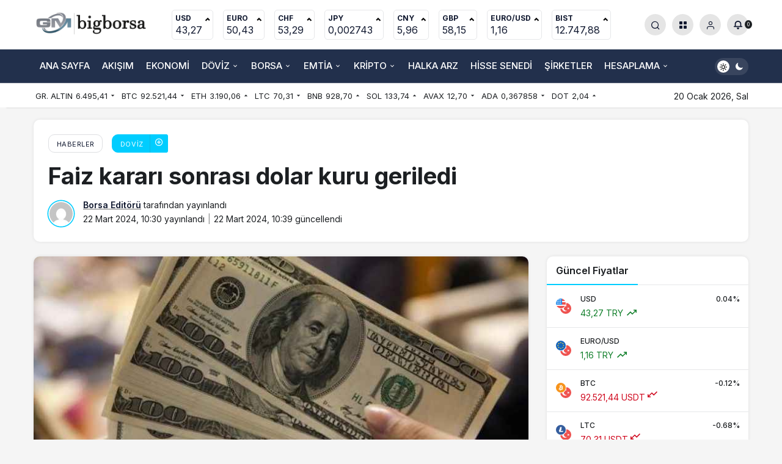

--- FILE ---
content_type: text/html; charset=UTF-8
request_url: https://www.bigborsa.com/faiz-karari-sonrasi-dolar-kuru-geriledi/
body_size: 21343
content:
<!doctype html>
<html lang="tr" prefix="og: http://ogp.me/ns#">
<head>
	<meta charset="UTF-8">
	<meta http-equiv="X-UA-Compatible" content="IE=edge">
	<meta name="viewport" content="width=device-width, initial-scale=1, minimum-scale=1">
	<link rel="profile" href="https://gmpg.org/xfn/11">
	
	<meta name='robots' content='index, follow, max-image-preview:large, max-snippet:-1, max-video-preview:-1' />
	<style>img:is([sizes="auto" i], [sizes^="auto," i]) { contain-intrinsic-size: 3000px 1500px }</style>
	<link rel='preload' as='style' href='https://www.bigborsa.com/wp-content/themes/kanews/assets/css/theme.min.css' />
<link rel='preload' as='style' href='https://www.bigborsa.com/wp-content/themes/kanews/assets/css/theme-single.min.css' />
<link rel='preload' as='font' href='https://www.bigborsa.com/wp-content/themes/kanews/assets/fonts/icomoon.woff' type='font/woff' crossorigin='anonymous' />

	<!-- This site is optimized with the Yoast SEO Premium plugin v24.7 (Yoast SEO v24.7) - https://yoast.com/wordpress/plugins/seo/ -->
	<title>Faiz kararı sonrası dolar kuru geriledi - BigBorsa</title>
	<link rel="canonical" href="https://www.bigborsa.com/faiz-karari-sonrasi-dolar-kuru-geriledi/" />
	<meta property="og:locale" content="tr_TR" />
	<meta property="og:type" content="article" />
	<meta property="og:title" content="Faiz kararı sonrası dolar kuru geriledi" />
	<meta property="og:description" content="TCMB Para Politikası Kurulu tarafından faiz kararının açıklanmasının ardından dolar&#046;&#046;&#046;" />
	<meta property="og:url" content="https://www.bigborsa.com/faiz-karari-sonrasi-dolar-kuru-geriledi/" />
	<meta property="og:site_name" content="BigBorsa" />
	<meta property="article:published_time" content="2024-03-22T07:30:00+00:00" />
	<meta property="article:modified_time" content="2024-03-22T07:39:07+00:00" />
	<meta property="og:image" content="https://www.bigborsa.com/wp-content/uploads/2024/03/Faiz-karari-sonrasi-dolar-kuru-geriledi.jpg" />
	<meta property="og:image:width" content="800" />
	<meta property="og:image:height" content="450" />
	<meta property="og:image:type" content="image/jpeg" />
	<meta name="author" content="Borsa Editörü" />
	<meta name="twitter:card" content="summary_large_image" />
	<meta name="twitter:label1" content="Yazan:" />
	<meta name="twitter:data1" content="Borsa Editörü" />
	<meta name="twitter:label2" content="Tahmini okuma süresi" />
	<meta name="twitter:data2" content="2 dakika" />
	<script type="application/ld+json" class="yoast-schema-graph">{"@context":"https://schema.org","@graph":[{"@type":"WebPage","@id":"https://www.bigborsa.com/faiz-karari-sonrasi-dolar-kuru-geriledi/","url":"https://www.bigborsa.com/faiz-karari-sonrasi-dolar-kuru-geriledi/","name":"Faiz kararı sonrası dolar kuru geriledi - BigBorsa","isPartOf":{"@id":"https://www.bigborsa.com/#website"},"primaryImageOfPage":{"@id":"https://www.bigborsa.com/faiz-karari-sonrasi-dolar-kuru-geriledi/#primaryimage"},"image":{"@id":"https://www.bigborsa.com/faiz-karari-sonrasi-dolar-kuru-geriledi/#primaryimage"},"thumbnailUrl":"https://www.bigborsa.com/wp-content/uploads/2024/03/Faiz-karari-sonrasi-dolar-kuru-geriledi.jpg","datePublished":"2024-03-22T07:30:00+00:00","dateModified":"2024-03-22T07:39:07+00:00","author":{"@id":"https://www.bigborsa.com/#/schema/person/b4e33e1de29ca51ba85ff476632d6fcb"},"breadcrumb":{"@id":"https://www.bigborsa.com/faiz-karari-sonrasi-dolar-kuru-geriledi/#breadcrumb"},"inLanguage":"tr","potentialAction":[{"@type":"ReadAction","target":["https://www.bigborsa.com/faiz-karari-sonrasi-dolar-kuru-geriledi/"]}]},{"@type":"ImageObject","inLanguage":"tr","@id":"https://www.bigborsa.com/faiz-karari-sonrasi-dolar-kuru-geriledi/#primaryimage","url":"https://www.bigborsa.com/wp-content/uploads/2024/03/Faiz-karari-sonrasi-dolar-kuru-geriledi.jpg","contentUrl":"https://www.bigborsa.com/wp-content/uploads/2024/03/Faiz-karari-sonrasi-dolar-kuru-geriledi.jpg","width":800,"height":450},{"@type":"BreadcrumbList","@id":"https://www.bigborsa.com/faiz-karari-sonrasi-dolar-kuru-geriledi/#breadcrumb","itemListElement":[{"@type":"ListItem","position":1,"name":"Home","item":"https://www.bigborsa.com/"},{"@type":"ListItem","position":2,"name":"Faiz kararı sonrası dolar kuru geriledi"}]},{"@type":"WebSite","@id":"https://www.bigborsa.com/#website","url":"https://www.bigborsa.com/","name":"BigBorsa","description":"","potentialAction":[{"@type":"SearchAction","target":{"@type":"EntryPoint","urlTemplate":"https://www.bigborsa.com/?s={search_term_string}"},"query-input":{"@type":"PropertyValueSpecification","valueRequired":true,"valueName":"search_term_string"}}],"inLanguage":"tr"},{"@type":"Person","@id":"https://www.bigborsa.com/#/schema/person/b4e33e1de29ca51ba85ff476632d6fcb","name":"Borsa Editörü","image":{"@type":"ImageObject","inLanguage":"tr","@id":"https://www.bigborsa.com/#/schema/person/image/","url":"https://secure.gravatar.com/avatar/add1a5d4908777adf8460112dd518077e4da2a6d45c264d3dceb2f69c0e4e89c?s=96&d=mm&r=g","contentUrl":"https://secure.gravatar.com/avatar/add1a5d4908777adf8460112dd518077e4da2a6d45c264d3dceb2f69c0e4e89c?s=96&d=mm&r=g","caption":"Borsa Editörü"},"url":"https://www.bigborsa.com/author/editor/"}]}</script>
	<!-- / Yoast SEO Premium plugin. -->


<link rel='dns-prefetch' href='//www.googletagmanager.com' />
<link rel='dns-prefetch' href='//s.gravatar.com' />
<link rel='dns-prefetch' href='//fonts.googleapis.com' />
<link rel='dns-prefetch' href='//fonts.gstatic.com' />
<link rel='dns-prefetch' href='//cdnjs.cloudflare.com' />
<link rel='dns-prefetch' href='//www.google-analytics.com' />
<link rel="alternate" type="application/rss+xml" title="BigBorsa &raquo; akışı" href="https://www.bigborsa.com/feed/" />
<link rel="alternate" type="application/rss+xml" title="BigBorsa &raquo; yorum akışı" href="https://www.bigborsa.com/comments/feed/" />
<link rel="alternate" type="application/rss+xml" title="BigBorsa &raquo; Faiz kararı sonrası dolar kuru geriledi yorum akışı" href="https://www.bigborsa.com/faiz-karari-sonrasi-dolar-kuru-geriledi/feed/" />
<!-- Kanews Theme -->
<meta property="article:published_time" content="2024-03-22T10:30:00+03:00" />
<meta property="og:site_name" content="BigBorsa" />
<meta property="og:type" content="article" />
<meta property="og:url" content="https://www.bigborsa.com/faiz-karari-sonrasi-dolar-kuru-geriledi/" /><meta property="og:title" content="Faiz kararı sonrası dolar kuru geriledi - BigBorsa" />
<meta property="twitter:title" content="Faiz kararı sonrası dolar kuru geriledi - BigBorsa" /><meta name="twitter:card" content="summary_large_image" />
<meta property="og:image:width" content="800" />
<meta property="og:image:height" content="450" />
<meta property="og:image" content="https://www.bigborsa.com/wp-content/uploads/2024/03/Faiz-karari-sonrasi-dolar-kuru-geriledi.jpg" />
<meta property="twitter:image" content="https://www.bigborsa.com/wp-content/uploads/2024/03/Faiz-karari-sonrasi-dolar-kuru-geriledi.jpg" />
<!-- /Kanews Theme -->
<link rel='stylesheet' id='wp-block-library-css' href='https://www.bigborsa.com/wp-includes/css/dist/block-library/style.min.css' media='all' />
<style id='wp-block-library-theme-inline-css'>
.wp-block-audio :where(figcaption){color:#555;font-size:13px;text-align:center}.is-dark-theme .wp-block-audio :where(figcaption){color:#ffffffa6}.wp-block-audio{margin:0 0 1em}.wp-block-code{border:1px solid #ccc;border-radius:4px;font-family:Menlo,Consolas,monaco,monospace;padding:.8em 1em}.wp-block-embed :where(figcaption){color:#555;font-size:13px;text-align:center}.is-dark-theme .wp-block-embed :where(figcaption){color:#ffffffa6}.wp-block-embed{margin:0 0 1em}.blocks-gallery-caption{color:#555;font-size:13px;text-align:center}.is-dark-theme .blocks-gallery-caption{color:#ffffffa6}:root :where(.wp-block-image figcaption){color:#555;font-size:13px;text-align:center}.is-dark-theme :root :where(.wp-block-image figcaption){color:#ffffffa6}.wp-block-image{margin:0 0 1em}.wp-block-pullquote{border-bottom:4px solid;border-top:4px solid;color:currentColor;margin-bottom:1.75em}.wp-block-pullquote cite,.wp-block-pullquote footer,.wp-block-pullquote__citation{color:currentColor;font-size:.8125em;font-style:normal;text-transform:uppercase}.wp-block-quote{border-left:.25em solid;margin:0 0 1.75em;padding-left:1em}.wp-block-quote cite,.wp-block-quote footer{color:currentColor;font-size:.8125em;font-style:normal;position:relative}.wp-block-quote:where(.has-text-align-right){border-left:none;border-right:.25em solid;padding-left:0;padding-right:1em}.wp-block-quote:where(.has-text-align-center){border:none;padding-left:0}.wp-block-quote.is-large,.wp-block-quote.is-style-large,.wp-block-quote:where(.is-style-plain){border:none}.wp-block-search .wp-block-search__label{font-weight:700}.wp-block-search__button{border:1px solid #ccc;padding:.375em .625em}:where(.wp-block-group.has-background){padding:1.25em 2.375em}.wp-block-separator.has-css-opacity{opacity:.4}.wp-block-separator{border:none;border-bottom:2px solid;margin-left:auto;margin-right:auto}.wp-block-separator.has-alpha-channel-opacity{opacity:1}.wp-block-separator:not(.is-style-wide):not(.is-style-dots){width:100px}.wp-block-separator.has-background:not(.is-style-dots){border-bottom:none;height:1px}.wp-block-separator.has-background:not(.is-style-wide):not(.is-style-dots){height:2px}.wp-block-table{margin:0 0 1em}.wp-block-table td,.wp-block-table th{word-break:normal}.wp-block-table :where(figcaption){color:#555;font-size:13px;text-align:center}.is-dark-theme .wp-block-table :where(figcaption){color:#ffffffa6}.wp-block-video :where(figcaption){color:#555;font-size:13px;text-align:center}.is-dark-theme .wp-block-video :where(figcaption){color:#ffffffa6}.wp-block-video{margin:0 0 1em}:root :where(.wp-block-template-part.has-background){margin-bottom:0;margin-top:0;padding:1.25em 2.375em}
</style>
<style id='global-styles-inline-css'>
:root{--wp--preset--aspect-ratio--square: 1;--wp--preset--aspect-ratio--4-3: 4/3;--wp--preset--aspect-ratio--3-4: 3/4;--wp--preset--aspect-ratio--3-2: 3/2;--wp--preset--aspect-ratio--2-3: 2/3;--wp--preset--aspect-ratio--16-9: 16/9;--wp--preset--aspect-ratio--9-16: 9/16;--wp--preset--color--black: #000000;--wp--preset--color--cyan-bluish-gray: #abb8c3;--wp--preset--color--white: #ffffff;--wp--preset--color--pale-pink: #f78da7;--wp--preset--color--vivid-red: #cf2e2e;--wp--preset--color--luminous-vivid-orange: #ff6900;--wp--preset--color--luminous-vivid-amber: #fcb900;--wp--preset--color--light-green-cyan: #7bdcb5;--wp--preset--color--vivid-green-cyan: #00d084;--wp--preset--color--pale-cyan-blue: #8ed1fc;--wp--preset--color--vivid-cyan-blue: #0693e3;--wp--preset--color--vivid-purple: #9b51e0;--wp--preset--gradient--vivid-cyan-blue-to-vivid-purple: linear-gradient(135deg,rgba(6,147,227,1) 0%,rgb(155,81,224) 100%);--wp--preset--gradient--light-green-cyan-to-vivid-green-cyan: linear-gradient(135deg,rgb(122,220,180) 0%,rgb(0,208,130) 100%);--wp--preset--gradient--luminous-vivid-amber-to-luminous-vivid-orange: linear-gradient(135deg,rgba(252,185,0,1) 0%,rgba(255,105,0,1) 100%);--wp--preset--gradient--luminous-vivid-orange-to-vivid-red: linear-gradient(135deg,rgba(255,105,0,1) 0%,rgb(207,46,46) 100%);--wp--preset--gradient--very-light-gray-to-cyan-bluish-gray: linear-gradient(135deg,rgb(238,238,238) 0%,rgb(169,184,195) 100%);--wp--preset--gradient--cool-to-warm-spectrum: linear-gradient(135deg,rgb(74,234,220) 0%,rgb(151,120,209) 20%,rgb(207,42,186) 40%,rgb(238,44,130) 60%,rgb(251,105,98) 80%,rgb(254,248,76) 100%);--wp--preset--gradient--blush-light-purple: linear-gradient(135deg,rgb(255,206,236) 0%,rgb(152,150,240) 100%);--wp--preset--gradient--blush-bordeaux: linear-gradient(135deg,rgb(254,205,165) 0%,rgb(254,45,45) 50%,rgb(107,0,62) 100%);--wp--preset--gradient--luminous-dusk: linear-gradient(135deg,rgb(255,203,112) 0%,rgb(199,81,192) 50%,rgb(65,88,208) 100%);--wp--preset--gradient--pale-ocean: linear-gradient(135deg,rgb(255,245,203) 0%,rgb(182,227,212) 50%,rgb(51,167,181) 100%);--wp--preset--gradient--electric-grass: linear-gradient(135deg,rgb(202,248,128) 0%,rgb(113,206,126) 100%);--wp--preset--gradient--midnight: linear-gradient(135deg,rgb(2,3,129) 0%,rgb(40,116,252) 100%);--wp--preset--font-size--small: 13px;--wp--preset--font-size--medium: 20px;--wp--preset--font-size--large: 36px;--wp--preset--font-size--x-large: 42px;--wp--preset--spacing--20: 0.44rem;--wp--preset--spacing--30: 0.67rem;--wp--preset--spacing--40: 1rem;--wp--preset--spacing--50: 1.5rem;--wp--preset--spacing--60: 2.25rem;--wp--preset--spacing--70: 3.38rem;--wp--preset--spacing--80: 5.06rem;--wp--preset--shadow--natural: 6px 6px 9px rgba(0, 0, 0, 0.2);--wp--preset--shadow--deep: 12px 12px 50px rgba(0, 0, 0, 0.4);--wp--preset--shadow--sharp: 6px 6px 0px rgba(0, 0, 0, 0.2);--wp--preset--shadow--outlined: 6px 6px 0px -3px rgba(255, 255, 255, 1), 6px 6px rgba(0, 0, 0, 1);--wp--preset--shadow--crisp: 6px 6px 0px rgba(0, 0, 0, 1);}:where(.is-layout-flex){gap: 0.5em;}:where(.is-layout-grid){gap: 0.5em;}body .is-layout-flex{display: flex;}.is-layout-flex{flex-wrap: wrap;align-items: center;}.is-layout-flex > :is(*, div){margin: 0;}body .is-layout-grid{display: grid;}.is-layout-grid > :is(*, div){margin: 0;}:where(.wp-block-columns.is-layout-flex){gap: 2em;}:where(.wp-block-columns.is-layout-grid){gap: 2em;}:where(.wp-block-post-template.is-layout-flex){gap: 1.25em;}:where(.wp-block-post-template.is-layout-grid){gap: 1.25em;}.has-black-color{color: var(--wp--preset--color--black) !important;}.has-cyan-bluish-gray-color{color: var(--wp--preset--color--cyan-bluish-gray) !important;}.has-white-color{color: var(--wp--preset--color--white) !important;}.has-pale-pink-color{color: var(--wp--preset--color--pale-pink) !important;}.has-vivid-red-color{color: var(--wp--preset--color--vivid-red) !important;}.has-luminous-vivid-orange-color{color: var(--wp--preset--color--luminous-vivid-orange) !important;}.has-luminous-vivid-amber-color{color: var(--wp--preset--color--luminous-vivid-amber) !important;}.has-light-green-cyan-color{color: var(--wp--preset--color--light-green-cyan) !important;}.has-vivid-green-cyan-color{color: var(--wp--preset--color--vivid-green-cyan) !important;}.has-pale-cyan-blue-color{color: var(--wp--preset--color--pale-cyan-blue) !important;}.has-vivid-cyan-blue-color{color: var(--wp--preset--color--vivid-cyan-blue) !important;}.has-vivid-purple-color{color: var(--wp--preset--color--vivid-purple) !important;}.has-black-background-color{background-color: var(--wp--preset--color--black) !important;}.has-cyan-bluish-gray-background-color{background-color: var(--wp--preset--color--cyan-bluish-gray) !important;}.has-white-background-color{background-color: var(--wp--preset--color--white) !important;}.has-pale-pink-background-color{background-color: var(--wp--preset--color--pale-pink) !important;}.has-vivid-red-background-color{background-color: var(--wp--preset--color--vivid-red) !important;}.has-luminous-vivid-orange-background-color{background-color: var(--wp--preset--color--luminous-vivid-orange) !important;}.has-luminous-vivid-amber-background-color{background-color: var(--wp--preset--color--luminous-vivid-amber) !important;}.has-light-green-cyan-background-color{background-color: var(--wp--preset--color--light-green-cyan) !important;}.has-vivid-green-cyan-background-color{background-color: var(--wp--preset--color--vivid-green-cyan) !important;}.has-pale-cyan-blue-background-color{background-color: var(--wp--preset--color--pale-cyan-blue) !important;}.has-vivid-cyan-blue-background-color{background-color: var(--wp--preset--color--vivid-cyan-blue) !important;}.has-vivid-purple-background-color{background-color: var(--wp--preset--color--vivid-purple) !important;}.has-black-border-color{border-color: var(--wp--preset--color--black) !important;}.has-cyan-bluish-gray-border-color{border-color: var(--wp--preset--color--cyan-bluish-gray) !important;}.has-white-border-color{border-color: var(--wp--preset--color--white) !important;}.has-pale-pink-border-color{border-color: var(--wp--preset--color--pale-pink) !important;}.has-vivid-red-border-color{border-color: var(--wp--preset--color--vivid-red) !important;}.has-luminous-vivid-orange-border-color{border-color: var(--wp--preset--color--luminous-vivid-orange) !important;}.has-luminous-vivid-amber-border-color{border-color: var(--wp--preset--color--luminous-vivid-amber) !important;}.has-light-green-cyan-border-color{border-color: var(--wp--preset--color--light-green-cyan) !important;}.has-vivid-green-cyan-border-color{border-color: var(--wp--preset--color--vivid-green-cyan) !important;}.has-pale-cyan-blue-border-color{border-color: var(--wp--preset--color--pale-cyan-blue) !important;}.has-vivid-cyan-blue-border-color{border-color: var(--wp--preset--color--vivid-cyan-blue) !important;}.has-vivid-purple-border-color{border-color: var(--wp--preset--color--vivid-purple) !important;}.has-vivid-cyan-blue-to-vivid-purple-gradient-background{background: var(--wp--preset--gradient--vivid-cyan-blue-to-vivid-purple) !important;}.has-light-green-cyan-to-vivid-green-cyan-gradient-background{background: var(--wp--preset--gradient--light-green-cyan-to-vivid-green-cyan) !important;}.has-luminous-vivid-amber-to-luminous-vivid-orange-gradient-background{background: var(--wp--preset--gradient--luminous-vivid-amber-to-luminous-vivid-orange) !important;}.has-luminous-vivid-orange-to-vivid-red-gradient-background{background: var(--wp--preset--gradient--luminous-vivid-orange-to-vivid-red) !important;}.has-very-light-gray-to-cyan-bluish-gray-gradient-background{background: var(--wp--preset--gradient--very-light-gray-to-cyan-bluish-gray) !important;}.has-cool-to-warm-spectrum-gradient-background{background: var(--wp--preset--gradient--cool-to-warm-spectrum) !important;}.has-blush-light-purple-gradient-background{background: var(--wp--preset--gradient--blush-light-purple) !important;}.has-blush-bordeaux-gradient-background{background: var(--wp--preset--gradient--blush-bordeaux) !important;}.has-luminous-dusk-gradient-background{background: var(--wp--preset--gradient--luminous-dusk) !important;}.has-pale-ocean-gradient-background{background: var(--wp--preset--gradient--pale-ocean) !important;}.has-electric-grass-gradient-background{background: var(--wp--preset--gradient--electric-grass) !important;}.has-midnight-gradient-background{background: var(--wp--preset--gradient--midnight) !important;}.has-small-font-size{font-size: var(--wp--preset--font-size--small) !important;}.has-medium-font-size{font-size: var(--wp--preset--font-size--medium) !important;}.has-large-font-size{font-size: var(--wp--preset--font-size--large) !important;}.has-x-large-font-size{font-size: var(--wp--preset--font-size--x-large) !important;}
:where(.wp-block-post-template.is-layout-flex){gap: 1.25em;}:where(.wp-block-post-template.is-layout-grid){gap: 1.25em;}
:where(.wp-block-columns.is-layout-flex){gap: 2em;}:where(.wp-block-columns.is-layout-grid){gap: 2em;}
:root :where(.wp-block-pullquote){font-size: 1.5em;line-height: 1.6;}
</style>
<link rel='stylesheet' id='zuck-css' href='https://www.bigborsa.com/wp-content/plugins/kanews-stories/assets/zuck.min.css' media='all' />
<link rel='stylesheet' id='kanews-theme-css' href='https://www.bigborsa.com/wp-content/themes/kanews/assets/css/theme.min.css' media='all' />
<style id='kanews-theme-inline-css'>
 .kanews-post-thumb:before, .kanews-slider-wrapper:not(.slick-initialized):before, .kanews-slide-thumb:before{background-image:url()}.dark-mode .site-header-logo img{content:url(https://www.bigborsa.com/wp-content/uploads/2024/02/big_borsa_beyaz_900x300.png);width:900px}.kanews-section{overflow:hidden}.site-header .site-header-wrapper{background:linear-gradient(to right, #17233a, #17233a)}@media (min-width:992px){.site-header .site-header-top, .site-header .site-header-top .site-row, .site-head-3 .site-navbar, .site-head-3 .site-navbar .navbar-row, .site-head-3 .site-navbar .site-navbar-nav>li{height:80px !important}.site-head-2{height:120px !important}.site-head-2 .site-navbar, .site-head-2 .site-navbar .navbar-row, .site-head-2 .site-navbar .site-navbar-nav>li{height:80px !important}.site-head-2 .site-navbar .site-navbar-nav>li>a{line-height:80px !important}}.site-navbar-wrapper, .site-navbar .site-navbar-nav li .sub-menu, .site-head-3 .site-header .header-skin-light{background-color:#22304c !important}.site-navbar .site-navbar-nav li a:hover,.site-navbar .site-navbar-nav li .sub-menu li.current-category-ancestor>a, .site-navbar .site-navbar-nav li .sub-menu li.current-category-parent>a, .site-navbar .site-navbar-nav li .sub-menu li.current-menu-ancestor>a, .site-navbar .site-navbar-nav li .sub-menu li.current-menu-item>a, .site-navbar .site-navbar-nav li .sub-menu li.current-menu-parent>a, .site-navbar .site-navbar-nav>li.current-category-ancestor>a, .site-navbar .site-navbar-nav>li.current-category-parent>a, .site-navbar .site-navbar-nav>li.current-menu-ancestor>a, .site-navbar .site-navbar-nav>li.current-menu-item>a, .site-navbar .site-navbar-nav>li.current-menu-parent>a{color:#ffffff}.site-navbar .site-navbar-nav>li:after{background-color:#ffffff}.site-navbar .site-navbar-nav li a{text-transform:uppercase !important;font-size:15px !important}@media (min-width:992px){.kanews-post-headline{}}.kanews-page-header{background-color:#17233a}:root{--kan-block-radius:10px;--wp--preset--color--primary:#00cdff;--kan-theme-color:#00cdff}
</style>
<link rel='stylesheet' id='kanews-theme-single-css' href='https://www.bigborsa.com/wp-content/themes/kanews/assets/css/theme-single.min.css' media='all' />
<style id='kanews-theme-single-inline-css'>
.entry-content-inner{font-family:-apple-system,BlinkMacSystemFont,"Segoe UI",Roboto,Oxygen,Oxygen-Sans,Ubuntu,Cantarell,"Helvetica Neue","Open Sans",sans-serif !important}@media (min-width:992px){.kanews-article-title{}}@media (min-width:992px){.kanews-article-title+p{}}@media (min-width:992px){.kanews-article-meta{}}@media (min-width:992px){.kanews-article-content li, .kanews-article-content p, .kanews-article-content{font-size:17px}}
</style>
<link rel='stylesheet' id='kanews-dark-theme-css' href='https://www.bigborsa.com/wp-content/themes/kanews/assets/css/dark.min.css' media='all' />
<link rel="https://api.w.org/" href="https://www.bigborsa.com/wp-json/" /><link rel="alternate" title="JSON" type="application/json" href="https://www.bigborsa.com/wp-json/wp/v2/posts/2159" /><meta name="generator" content="WordPress 6.8.2" />
<link rel='shortlink' href='https://www.bigborsa.com/?p=2159' />
<link rel="alternate" title="oEmbed (JSON)" type="application/json+oembed" href="https://www.bigborsa.com/wp-json/oembed/1.0/embed?url=https%3A%2F%2Fwww.bigborsa.com%2Ffaiz-karari-sonrasi-dolar-kuru-geriledi%2F" />
<link rel="alternate" title="oEmbed (XML)" type="text/xml+oembed" href="https://www.bigborsa.com/wp-json/oembed/1.0/embed?url=https%3A%2F%2Fwww.bigborsa.com%2Ffaiz-karari-sonrasi-dolar-kuru-geriledi%2F&#038;format=xml" />
<meta name="generator" content="Site Kit by Google 1.160.1" /><!-- Analytics by WP Statistics - https://wp-statistics.com -->
<meta name="google-adsense-account" content="ca-pub-8849822091778041"><script id="kanews-theme-schema" type="application/ld+json">{"@context": "https://schema.org","@graph": [
 {
 "@type": "Organization",
 "@id": "https://www.bigborsa.com/#organization",
 "url": "https://www.bigborsa.com/",
 "name": "BigBorsa",
 "logo": {
 "@type": "ImageObject",
 "url": "https://www.bigborsa.com/wp-content/uploads/2024/02/big_borsa_siyah_900x300.png",
 "width": "900",
 "height": "300"
 }
 },
 {
 "@type": "ImageObject",
 "@id": "https://www.bigborsa.com/faiz-karari-sonrasi-dolar-kuru-geriledi/#primaryImage",
 "url": "https://www.bigborsa.com/wp-content/uploads/2024/03/Faiz-karari-sonrasi-dolar-kuru-geriledi.jpg",
 "width": 800,
 "height": 450,
 "inLanguage": "tr"
 },
 {
 "@type": "WebSite",
 "@id": "https://www.bigborsa.com/#website",
 "url": "https://www.bigborsa.com",
 "name": "BigBorsa",
 "description": "",
 "publisher": {
 "@id": "https://www.bigborsa.com/#organization"
 },
 "inLanguage": "tr",
 "potentialAction": {
 "@type": "SearchAction",
 "target": "https://www.bigborsa.com/?s={search_term_string}",
 "query-input": "required name=search_term_string"
 }
 },
 {
 "@type": "WebPage",
 "@id": "https://www.bigborsa.com/faiz-karari-sonrasi-dolar-kuru-geriledi/#webpage",
 "url": "https://www.bigborsa.com/faiz-karari-sonrasi-dolar-kuru-geriledi/",
 "inLanguage": "tr",
 "name": "Faiz kararı sonrası dolar kuru geriledi - BigBorsa",
 "isPartOf": {
 "@id": "https://www.bigborsa.com/#website"
 },
 "primaryImageOfPage": {
 "@id": "https://www.bigborsa.com/faiz-karari-sonrasi-dolar-kuru-geriledi/#primaryImage"
 }
 },
 {
 "@id": "#post-2159",
 "@type": "NewsArticle",
 "headline": "Faiz kararı sonrası dolar kuru geriledi - BigBorsa",
 "url": "https://www.bigborsa.com/faiz-karari-sonrasi-dolar-kuru-geriledi/",
 "isPartOf": {
 "@id": "https://www.bigborsa.com/faiz-karari-sonrasi-dolar-kuru-geriledi/#webpage"
 },
 "inLanguage": "tr",
 "author": {
 "@type": "Person",
 "name": "Borsa Editörü",
 "url": "https://www.bigborsa.com/author/"
 },
 "articleSection": "Doviz",
 "datePublished": "2024-03-22T10:30:00+03:00",
 "dateModified": "2024-03-22T10:39:07+03:00",
 "publisher": {
 "@id": "https://www.bigborsa.com/#organization"
 },
 "image": {
 "@id": "https://www.bigborsa.com/faiz-karari-sonrasi-dolar-kuru-geriledi/#primaryImage"
 },
 "mainEntityOfPage": {
 "@id": "https://www.bigborsa.com/faiz-karari-sonrasi-dolar-kuru-geriledi/#webpage"
 }
 }
]}</script>
<link rel="icon" href="https://www.bigborsa.com/wp-content/uploads/2024/02/cropped-WhatsApp-Image-2024-02-10-at-22.42.44-32x32.jpeg" sizes="32x32" />
<link rel="icon" href="https://www.bigborsa.com/wp-content/uploads/2024/02/cropped-WhatsApp-Image-2024-02-10-at-22.42.44-192x192.jpeg" sizes="192x192" />
<link rel="apple-touch-icon" href="https://www.bigborsa.com/wp-content/uploads/2024/02/cropped-WhatsApp-Image-2024-02-10-at-22.42.44-180x180.jpeg" />
<meta name="msapplication-TileImage" content="https://www.bigborsa.com/wp-content/uploads/2024/02/cropped-WhatsApp-Image-2024-02-10-at-22.42.44-270x270.jpeg" />
<meta name="theme-color" content="#00cdff" />
			<meta name="msapplication-navbutton-color" content="#00cdff">
      <meta name="apple-mobile-web-app-status-bar-style" content="#00cdff"></head>

<body class="wp-singular post-template-default single single-post postid-2159 single-format-standard wp-theme-kanews css-transitions-only-after-page-load kanews-theme-by-kanthemes light-mode category-33 single-layout-box">

	<div id="page" class="site-wrapper">
					<div class="site-head site-head-1">
 <!-- TradingView Widget BEGIN -->
 
<!-- TradingView Widget END -->
  <header id="header" class="site-header">
    <div class="site-header-wrapper header-skin-light">
      
      <div class="site-header-top">
        <div class="container">
          <div class="row site-row justify-content-between align-items-center">

            <div class="col">
              <div class="site-header-top-left d-flex align-items-center">
                <button aria-label="Menü" class="site-mobil-menu-btn hidden-desktop" data-toggle="site-menu-block"><i class="icon-menu icon-3x"></i></button>
                                <div class="site-header-logo"><a href="https://www.bigborsa.com/" title="BigBorsa"><img class="logo-light" src="https://www.bigborsa.com/wp-content/uploads/2024/02/big_borsa_siyah_900x300.png" alt="" width="900" height="300" /></a></div>              </div>
            </div>

                          <div class="col hidden-mobile">
                <div class="site-header-top-center">
                  			<div class="site-currencies"><div class="d-flex"><div class="site-currencies-item site-currencies-up-item"><span class="site-currencies-name">USD</span><span class="site-currencies-value">43,27</span><span class="site-currencies-change"><div class="indicator">
          <span></span>
          <span></span>
          <span></span></div></span></div><div class="site-currencies-item site-currencies-up-item"><span class="site-currencies-name">EURO</span><span class="site-currencies-value">50,43</span><span class="site-currencies-change"><div class="indicator">
          <span></span>
          <span></span>
          <span></span></div></span></div><div class="site-currencies-item site-currencies-up-item"><span class="site-currencies-name">CHF</span><span class="site-currencies-value">53,29</span><span class="site-currencies-change"><div class="indicator">
          <span></span>
          <span></span>
          <span></span></div></span></div><div class="site-currencies-item site-currencies-up-item"><span class="site-currencies-name">JPY</span><span class="site-currencies-value">0,002743</span><span class="site-currencies-change"><div class="indicator">
          <span></span>
          <span></span>
          <span></span></div></span></div><div class="site-currencies-item site-currencies-up-item"><span class="site-currencies-name">CNY</span><span class="site-currencies-value">5,96</span><span class="site-currencies-change"><div class="indicator">
          <span></span>
          <span></span>
          <span></span></div></span></div><div class="site-currencies-item site-currencies-up-item"><span class="site-currencies-name">GBP</span><span class="site-currencies-value">58,15</span><span class="site-currencies-change"><div class="indicator">
          <span></span>
          <span></span>
          <span></span></div></span></div><div class="site-currencies-item site-currencies-up-item"><span class="site-currencies-name">EURO/USD</span><span class="site-currencies-value">1,16</span><span class="site-currencies-change"><div class="indicator">
          <span></span>
          <span></span>
          <span></span></div></span></div><div class="site-currencies-item site-currencies-up-item"><span class="site-currencies-name">BIST</span><span class="site-currencies-value">12.747,88</span><span class="site-currencies-change"><div class="indicator">
          <span></span>
          <span></span>
          <span></span></div></span></div></div></div>
		                </div>
              </div>
            
            <div class="col-auto col-lg">
              <div class="site-header-top-right">
                                                                  <div id="site-header-search" class="kanews-ajax-search-wrapper hidden-mobile"> <button aria-label="Arama Yap" class="header-btn-icon" data-toggle="site-header-search-wrapper"><i class="icon-search"></i></button>
		<div id="site-header-search-wrapper" class="is-hidden"><form role="search" method="get" class="site-header-search-form" action="https://www.bigborsa.com/">
		<input class="kanews-ajax-search" type="text" placeholder="Aramak istediğiniz kelimeyi yazın.." value="" name="s" />
		<button aria-label="Arama Yap type="submit"><span class="icon-search icon-2x"></span></button><p>Aradığınız kelimeyi yazın ve entera basın, kapatmak için esc butonuna tıklayın.</p>
		<div id="kanews-loader"></div></form><div class="kanews-popup-close-btn search-close-btn"><i class="icon-close"></i></div></div></div>                                <div class="site-header-action "><button role="button" aria-expanded="false" data-toggle="site-header-action-content" aria-label="Servisler" class="header-btn-icon"><i aria-hidden="true" class="icon-grid icon-2x"></i></button><div id="site-header-action-content"><div class="site-header-action-wrapper site-header-action-style2"><button data-toggle="site-header-action-content" aria-label="Kapat"><i class="icon-close"></i></button><div class="site-header-action-btn-group"><div class="onjkln2">Hızlı Erişim</div><div class="onjkln2">Piyasalar</div><a href="https://www.bigborsa.com/kripto-paralar/"   class="site-header-action-btn"><div class="site-header-action-btn-wrapper" style="background-color:rgb(221, 153, 51, 0.25)"><div class="site-header-action-icon bg-primary" style="background: #dd9933"><i class="icon-bitcoin"></i></div><div class="site-header-action-content"><div class="site-header-action-name">Kripto Paralar</div><div class="site-header-action-desc truncate truncate-2">Kripto piyasında son durumu inceleyip fırsatları yakalayın!</div></div></div></a><a href="https://www.bigborsa.com/canli-borsa/"   class="site-header-action-btn"><div class="site-header-action-btn-wrapper" style="background-color:rgb(130, 36, 227, 0.25)"><div class="site-header-action-icon bg-primary" style="background: #8224e3"><i class="icon-exchange"></i></div><div class="site-header-action-content"><div class="site-header-action-name">Borsa</div><div class="site-header-action-desc truncate truncate-2">Hisse senetlerinde son durum!</div></div></div></a><a href="https://www.bigborsa.com/canli-doviz/"   class="site-header-action-btn"><div class="site-header-action-btn-wrapper" style="background-color:rgb(54, 158, 49, 0.25)"><div class="site-header-action-icon bg-primary" style="background: #369e31"><i class="icon-money"></i></div><div class="site-header-action-content"><div class="site-header-action-name">Döviz</div><div class="site-header-action-desc truncate truncate-2">Canlı şekilde döviz kurlarını analiz edebilirsiniz.</div></div></div></a><a href="https://www.bigborsa.com/emtia-fiyatlari/"   class="site-header-action-btn"><div class="site-header-action-btn-wrapper" style="background-color:rgb(0, 0, 0, 0.25)"><div class="site-header-action-icon bg-primary" style="background: #000000"><i class="icon-star"></i></div><div class="site-header-action-content"><div class="site-header-action-name">Emtia</div><div class="site-header-action-desc truncate truncate-2">Değerli Emtia'lara yakından bakalım!</div></div></div></a></div></div></div></div>                <button data-toggle="kanews-modal-login" aria-label="Giriş Yap" class="header-btn-icon"><i class="icon-user"></i></button>                <div class="kanews-notifications-item" data-user-id="0" data-new-count="" data-toggle="kanews-notifications"><button  aria-label="Bildirimler (0)."  class="kanews-notification-button header-btn-icon"><i class="icon-notifications"></i><span class="kanews-notifications-count">0</span></button><div id="kanews-notifications" class="kanews-notifications-content"><div class="kanews-notifications-header d-flex justify-content-between">Bildirimler<span class="pull-right"></span></div><div class="kanews_widget_tab_menu">
      <div class="kanews-tab">
        <ul class="nav nav-tabs d-flex flex-wrap p-0 mb-0" role="tablist" id="kanewsTab-Not">
          <li role="presentation" class="nav-item"><div class="nav-link active" id="kanewsTab-Not1x" data-toggle="tab" href="#kanewsTab-Not1" role="tab" data-controls="kanewsTab-Not1" data-selected="true">Sosyal (0)</div></li>
          <li role="presentation" class="nav-item"><div class="nav-link" id="kanewsTab-Not2x" data-toggle="tab" href="#kanewsTab-Not2" role="tab" data-controls="kanewsTab-Not2" data-selected="false">Takip (0)</div></li>
          </ul><div class="tab-content" id="kanewsTab-NotContent-1"><div class="tab-pane fade show active" id="kanewsTab-Not1" role="tabpanel" data-labelledby="kanewsTab-Not1x"><ul><li>Bildiriminiz bulunmamaktadır.</li></ul></div><div class="tab-pane fade" id="kanewsTab-Not2" role="tabpanel" data-labelledby="kanewsTab-Not2x"><ul><li>Bildiriminiz bulunmamaktadır.</li></ul></div></div></div></div></div></div>              </div>
            </div>

          </div>
        </div>
      </div>
    </div>

      </header>

  <nav id="navbar" class="site-navbar hidden-mobile navbar-skin-dark">
    <div class="site-navbar-wrapper site-navbar-wrapper-fixed">
      <div class="container">
        <div class="navbar-row">
                    <ul id="menu-navbar" class="site-navbar-nav"><li id="menu-item-282" class="menu-item menu-item-type-custom menu-item-object-custom menu-item-home menu-item-282"><a href="https://www.bigborsa.com/">Ana Sayfa</a></li>
<li id="menu-item-128" class="menu-item menu-item-type-post_type menu-item-object-page menu-item-128"><a href="https://www.bigborsa.com/akis/">Akışım</a></li>
<li id="menu-item-315" class="menu-item menu-item-type-taxonomy menu-item-object-category menu-item-315"><a href="https://www.bigborsa.com/category/ekonomi-haberleri/">Ekonomi</a></li>
<li id="menu-item-309" class="menu-item menu-item-type-custom menu-item-object-custom menu-item-has-children menu-item-309"><a href="#">Döviz</a>
<ul class="sub-menu">
	<li id="menu-item-226" class="menu-item menu-item-type-post_type menu-item-object-page menu-item-226"><a href="https://www.bigborsa.com/canli-doviz/">Canlı Döviz</a></li>
	<li id="menu-item-314" class="menu-item menu-item-type-taxonomy menu-item-object-category menu-item-314"><a href="https://www.bigborsa.com/category/haberler/doviz-haberleri/">Döviz Haberleri</a></li>
</ul>
</li>
<li id="menu-item-310" class="menu-item menu-item-type-custom menu-item-object-custom menu-item-has-children menu-item-310"><a href="#">Borsa</a>
<ul class="sub-menu">
	<li id="menu-item-227" class="menu-item menu-item-type-post_type menu-item-object-page menu-item-227"><a href="https://www.bigborsa.com/canli-borsa/">Canlı Borsa</a></li>
	<li id="menu-item-223" class="menu-item menu-item-type-taxonomy menu-item-object-category menu-item-223"><a href="https://www.bigborsa.com/category/haberler/borsa-haberleri/">Borsa Haberleri</a></li>
</ul>
</li>
<li id="menu-item-311" class="menu-item menu-item-type-custom menu-item-object-custom menu-item-has-children menu-item-311"><a href="#">Emtia</a>
<ul class="sub-menu">
	<li id="menu-item-228" class="menu-item menu-item-type-post_type menu-item-object-page menu-item-228"><a href="https://www.bigborsa.com/emtia-fiyatlari/">Emtia Fiyatları</a></li>
	<li id="menu-item-224" class="menu-item menu-item-type-taxonomy menu-item-object-category menu-item-224"><a href="https://www.bigborsa.com/category/haberler/emtia-haberleri/">Emtia Haberleri</a></li>
</ul>
</li>
<li id="menu-item-312" class="menu-item menu-item-type-custom menu-item-object-custom menu-item-has-children menu-item-312"><a href="#">Kripto</a>
<ul class="sub-menu">
	<li id="menu-item-313" class="menu-item menu-item-type-post_type menu-item-object-page menu-item-313"><a href="https://www.bigborsa.com/kripto-paralar/">Kripto Paralar</a></li>
	<li id="menu-item-222" class="menu-item menu-item-type-taxonomy menu-item-object-category menu-item-222"><a href="https://www.bigborsa.com/category/haberler/kripto-haberleri/">Kripto Haberleri</a></li>
</ul>
</li>
<li id="menu-item-316" class="menu-item menu-item-type-taxonomy menu-item-object-category menu-item-316"><a href="https://www.bigborsa.com/category/halka-arz/">Halka Arz</a></li>
<li id="menu-item-317" class="menu-item menu-item-type-taxonomy menu-item-object-category menu-item-317"><a href="https://www.bigborsa.com/category/hisse-senedi/">Hisse Senedi</a></li>
<li id="menu-item-318" class="menu-item menu-item-type-taxonomy menu-item-object-category menu-item-318"><a href="https://www.bigborsa.com/category/sirketler/">Şirketler</a></li>
<li id="menu-item-257" class="menu-item menu-item-type-custom menu-item-object-custom menu-item-has-children menu-item-257"><a href="#">Hesaplama</a>
<ul class="sub-menu">
	<li id="menu-item-254" class="menu-item menu-item-type-post_type menu-item-object-page menu-item-254"><a href="https://www.bigborsa.com/dolar-hesaplama-euro-ve-doviz-kuru-hesapla/">Döviz Kuru Hesapla</a></li>
	<li id="menu-item-256" class="menu-item menu-item-type-post_type menu-item-object-page menu-item-256"><a href="https://www.bigborsa.com/kur-korumali-mevduat-getiri-hesaplama-2/">Kur Korumalı Mevduat Getiri Hesaplama</a></li>
	<li id="menu-item-255" class="menu-item menu-item-type-post_type menu-item-object-page menu-item-255"><a href="https://www.bigborsa.com/kripto-para-hesaplama-bitcoin-ve-ethereum-hesapla/">Kripto Para Hesaplama</a></li>
</ul>
</li>
</ul>          <div class="kanews-mode-change" tabindex="0" role="switch" aria-label="Mod Değiştir" aria-checked="false"><div class="kanews-switch-button" aria-hidden="true"><div class="kanews-switch" aria-hidden="true"></div></div></div>        </div>
      </div>
    </div>
  </nav>

        <div class="site-subheader hidden-mobile">
    <div class="container">
      <div class="row site-row align-items-center justify-content-between">
        <div class="col">
          <div class="site-subheader-left d-flex flex-wrap no-gutters align-items-center">
            		<div class="site-currencies"><div class="d-flex"><div class="site-currencies-item site-currencies-down-item"><span class="site-currencies-name">GR. ALTIN</span><span class="site-currencies-value">6.495,41</span><span class="site-currencies-change"><i class="icon-caret"></i></i></span></div><div class="site-currencies-item site-currencies-down-item"><span class="site-currencies-name">BTC</span><span class="site-currencies-value">92.521,44</span><span class="site-currencies-change"><i class="icon-caret"></i></i></span></div><div class="site-currencies-item site-currencies-up-item"><span class="site-currencies-name">ETH</span><span class="site-currencies-value">3.190,06</span><span class="site-currencies-change"><i class="icon-caret"></i></i></span></div><div class="site-currencies-item site-currencies-down-item"><span class="site-currencies-name">LTC</span><span class="site-currencies-value">70,31</span><span class="site-currencies-change"><i class="icon-caret"></i></i></span></div><div class="site-currencies-item site-currencies-up-item"><span class="site-currencies-name">BNB</span><span class="site-currencies-value">928,70</span><span class="site-currencies-change"><i class="icon-caret"></i></i></span></div><div class="site-currencies-item site-currencies-up-item"><span class="site-currencies-name">SOL</span><span class="site-currencies-value">133,74</span><span class="site-currencies-change"><i class="icon-caret"></i></i></span></div><div class="site-currencies-item site-currencies-down-item"><span class="site-currencies-name">AVAX</span><span class="site-currencies-value">12,70</span><span class="site-currencies-change"><i class="icon-caret"></i></i></span></div><div class="site-currencies-item site-currencies-down-item"><span class="site-currencies-name">ADA</span><span class="site-currencies-value">0,367858</span><span class="site-currencies-change"><i class="icon-caret"></i></i></span></div><div class="site-currencies-item site-currencies-up-item"><span class="site-currencies-name">DOT</span><span class="site-currencies-value">2,04</span><span class="site-currencies-change"><i class="icon-caret"></i></i></span></div></div></div>
	          </div>
        </div>
        <div class="col-auto">
          <div class="site-subheader-right d-flex flex-wrap align-items-center">
            		20 Ocak 2026, Sal	          </div>
        </div>
      </div>
    </div>
  </div>
  
  </div>			
				<main id="main" class="site-main">
			<div class="container">
				<div class="row">
					<div class="site-main-wrapper">
						<div class="site-main-inner d-flex flex-wrap">
							
							
<div class="col-12 kgs2">
  <div class="kanews-section-box kanews-section-box-x">
    	<div class="kanews-article-header">

														<div class='kanews-breadcrumb'><ol class='d-flex flex-wrap'><li><a class="kanews-label kanews-label-sm" href="https://www.bigborsa.com/"><span>Haberler</span></a></li><li>
					<a class="kanews-label kanews-label-sm kanews-label-bg" href="https://www.bigborsa.com/category/doviz/"><span>Doviz</span></a><span class="kanews-category-subscribe-button" data-toggle="kanews-modal-login" role="tooltip" data-microtip-position="bottom" aria-label="Takip Et"><i class="icon-add"></i></span>
				</li></ol></div>						
					<h1 class="kanews-article-title">Faiz kararı sonrası dolar kuru geriledi</h1>		
		
							
			<div class="kanews-article-meta">
				<div class="row justify-content-between align-items-center">
					<div class="kanews-article-meta-left col-12 col-lg">
						<div class="kanews-article-meta-left-inner d-flex align-items-center">
		
																																				<div class="kanews-post-author"><div class="author-avatar circle-animation"><svg viewBox="0 0 100 100" xmlns="http://www.w3.org/2000/svg" style="enable-background:new -580 439 577.9 194;" xml:space="preserve"> <circle cx="50" cy="50" r="40"></circle> </svg><img alt='' src='[data-uri]' data-src='https://secure.gravatar.com/avatar/add1a5d4908777adf8460112dd518077e4da2a6d45c264d3dceb2f69c0e4e89c?s=48&#038;d=mm&#038;r=g' data-srcset='https://secure.gravatar.com/avatar/add1a5d4908777adf8460112dd518077e4da2a6d45c264d3dceb2f69c0e4e89c?s=96&#038;d=mm&#038;r=g 2x' class='kanews-lazy avatar avatar-48 photo' height='48' width='48' decoding='async'/></div></div>
																												
														<div class="kanews-article-meta-left-text">
																																					<div class="kanews-post-author-name author vcard"><a href="https://www.bigborsa.com/author/editor/">Borsa Editörü</a> tarafından yayınlandı</div>
																																			
																	<span class="posted-on"><time class="entry-date published updated" datetime="2024-03-22T10:30:00+03:00">22 Mart 2024, 10:30</time> yayınlandı</span>								
																	<span class="updated-on"><time class="entry-update-date updated" datetime="2024-03-22T10:39:07+03:00">22 Mart 2024, 10:39</time> güncellendi</span>															</div>
						</div>
					</div>
					<div class="kanews-article-meta-right col-12 col-lg-auto">
						
																	</div>
				</div>
			</div>
					
		
	</div>
  </div>
</div>

<div class="d-flex flex-wrap">

<div class="col-12 col-lg-9 kanews-sticky kgs2 mb-1">
	<article id="post-2159" class="kanews-article kanews-section-box kanews-article-3 post-2159 post type-post status-publish format-standard has-post-thumbnail hentry category-doviz category-ekonomi category-gundem category-piyasalar">

    		      <div class="kanews-article-thumbnail">
							<img class="wp-post-image" src="https://www.bigborsa.com/wp-content/uploads/2024/03/Faiz-karari-sonrasi-dolar-kuru-geriledi.jpg" width="750" height="422" alt="featured"/>
							</div>
      
    

	<div class="kanews-article-action">
		<div class="row justift-content-between align-items-center">
						<div class="kanews-article-action-left flex-wrap col-12 col-lg d-flex align-items-center">
									<a class="kanews-service-link googlenews" target="_blank" rel="nofollow noopener" title="Google News ile Abone Ol" href="#"></a>
																										<a target="_blank" rel="nofollow noopener" class="kanews-service-link" title="Flipboard ile Abone Ol" href="#"><img loading="true" src="https://demo.kanthemes.com.tr/kanews/kripto/wp-content/uploads/2021/08/flip.webp" alt="service" /></a>
																						</div>
						
			<div class="kanews-article-action-right col-12 col-lg-auto">
				<div class="d-flex align-items-center flex-wrap">
											<div class="kanews-like-wrapper"><button class="kanews-like-button kanews-label kanews-like-button-2159" data-nonce="65dd00c605" data-post-id="2159" data-iscomment="0" title="Beğen"><i class="icon-like-o"></i><span class="kanews-like-count">Beğen</span><span id="kanews-like-loader"></span></button></div>						<button class="kanews-add-bookmark" data-toggle="kanews-modal-login" title="Favorilerime Ekle"><i class="icon-bookmark-o"></i></button>																												<div style="cursor:pointer" class="kanews-label" data-toggle="kanews-popup-share-2159"><i class="icon-share"></i> Paylaş</div>
		<div id="kanews-popup-share-2159" class="kanews-popup">
			<div class="kanews-popup-close" data-toggle="kanews-popup-share-2159"></div>
			<div class="kanews-popup-content">
			<div class="kanews-popup-close-btn" data-toggle="kanews-popup-share-2159"><i class="icon-close"></i></div>
				<h4 class="kanews-popup-title">Bu Yazıyı Paylaş</h4>
				<ul class="d-flex kanews-popup-share">
																									<li><a class="bg-facebook" rel="external noopener" target="_blank" href="//www.facebook.com/sharer/sharer.php?u=https://www.bigborsa.com/faiz-karari-sonrasi-dolar-kuru-geriledi/"><i class="icon-facebook"></i></a></li>
														
													
														
														
														
																															
															<li><a target="_blank" rel="external noopener" class="bg-twitter" href="//www.twitter.com/intent/tweet?text=Faiz kararı sonrası dolar kuru geriledi https://www.bigborsa.com/faiz-karari-sonrasi-dolar-kuru-geriledi/"><i class="icon-twitter"></i></a></li>
													
														
														
														
																															
													
															<li class="hidden-desktop"><a class="bg-whatsapp" href="whatsapp://send?text=https://www.bigborsa.com/faiz-karari-sonrasi-dolar-kuru-geriledi/"><i class="icon-whatsapp"></i></a></li>
								<li class="hidden-mobile"><a class="bg-whatsapp" href="https://api.whatsapp.com/send?text=Faiz kararı sonrası dolar kuru geriledi https://www.bigborsa.com/faiz-karari-sonrasi-dolar-kuru-geriledi/"><i class="icon-whatsapp"></i></a></li>
														
														
														
																															
													
														
														
															<li><a target="_blank" rel="external noopener" class="bg-telegram" href="//t.me/share/url?url=https://www.bigborsa.com/faiz-karari-sonrasi-dolar-kuru-geriledi/&text=Faiz kararı sonrası dolar kuru geriledi"><i class="icon-telegram"></i></a></li>
														
																															
													
														
															<li><a target="_blank" rel="external noopener" class="bg-pinterest" href="//pinterest.com/pin/create/button/?url=&media=https://www.bigborsa.com/wp-content/uploads/2024/03/Faiz-karari-sonrasi-dolar-kuru-geriledi.jpg&description=Faiz kararı sonrası dolar kuru geriledi&url=https://www.bigborsa.com/faiz-karari-sonrasi-dolar-kuru-geriledi/"><i class="icon-pinterest"></i></a></li>
														
														
																															
													
														
														
														
															<li><a class="bg-dark kanews-native-share" title="Paylaş" onclick="doSomething()"><i class="icon-add"></i></a></li>
																</ul>
				<h6 class="kanews-popup-subtitle">veya linki kopyala</h6>
				<div class="kanews-copy-link">
					<input type="text" readonly="" id="input-url-2159" value="https://www.bigborsa.com/faiz-karari-sonrasi-dolar-kuru-geriledi/">
					<button class="kanews-label" role="tooltip" data-microtip-position="top" aria-label="Linki Kopyala" type="button" onclick="copy('input-url-2159')">Kopyala</button>
				</div>
			</div>
		</div>
																
				</div>
			</div>
		</div>
	</div>
	
            <div class="kanews-prev-post-link" hidden><a href="https://www.bigborsa.com/bistte-2024un-2-ceyreginde-81-hissenin-endeki-degisecek/" rel="prev"></a></div>
      		
		<div class="kanews-article-content entry-content">
      <div class="entry-content-wrapper"><div class="entry-content-inner">
<p>TCMB Para Politikası Kurulu tarafından faiz kararının açıklanmasının ardından dolar kuru yüzde 1,8 düşüşle 31,7704 TL&#8217;ye geriledi.</p>



<p><br>Türkiye Cumhuriyet Merkez Bankası (TCMB) Para Politikası Kurulu (PPK), politika faizi olan bir hafta vadeli repo ihale faiz oranını 500 baz puan artırarak yüzde 50&#8217;ye çıkarmasının ardından piyasalarda oynaklık arttı.</p>



<p>Karar metnindeki, &#8220;Kurul ayrıca, operasyonel çerçevede değişikliğe giderek, Merkez Bankası gecelik vadede borçlanma ve borç verme oranlarının bir hafta vadeli repo ihale faiz oranına kıyasla -/+ 300 baz puanlık bir marj ile belirlenmesine karar vermiştir.&#8221; ifadesi de dikkati çekti.</p>



<p>Analistler, söz konusu kararla birlikte merkez bankasının gerekli görmesi halinde piyasayı bir hafta vadeli repo ihale faizinin 300 baz puan üzerinden fonlayarak ek sıkılaştırma yapabileceğini kaydetti. Karar öncesinde gecelik vadede borçlanma ve borç verme oranlarının bir hafta vadeli repo ihale Faiz oranına kıyasla -/+ 150 baz puanlık bir marj ile belirleniyordu.</p>



<p>TCMB&#8217;nin attığı bu adımların bankanın enflasyonla mücadele konusunda ne kadar ciddi olduğunu gösterdiğini aktaran analistler, kullanılan araç çeşitliliğinin de arttığını vurguladı.</p>



<p>Analistler, PPK metninin de TCMB&#8217;nin gerektiği zaman, gereken aracı kullanmakta kararlı olduğunu gösterdiğine değinerek, bu kararlılığın varlık fiyatlarına da yansıdığını bildirdi.</p>



<p>Karar öncesi, 32,4170 seviyesinde olan dolar/TL, faiz kararı sonrası yaklaşık yüzde 1,8 düşüşle 31,7704 seviyesine inerken, euro/TL de yaklaşık yüzde 2,2 azalışla 34,6810&#8217;a geriledi. Euro/TL karar öncesi 35,5140 seviyesinde bulunuyordu.</p>



<p>Altının gram fiyatı da Merkez Bankasının faiz kararı öncesi, 2.301 liradan işlem görürken, söz konusu kararında ardından yüzde 1 gerileyerek 2.277 liraya indi.</p>



<p>Borsa İstanbul&#8217;da BIST 100 endeksi ise faiz kararı sonrası dalgalı bir seyir izlemesinin ardından 9.075,00 puanda dengelendi. Endeks karar öncesinde de 9.079,00 puanda seyrediyordu.</p>



<p>Öte yandan, Türkiye&#8217;nin 5 yıllık kredi risk primi de (CDS) yaklaşık 25 baz puanlık düşüşle 318 baz puana geriledi.​​​​​​​</p>
</div></div>
            <div class="reaction-wrapper reaction-wrapper-style-1">
      
        <div class="reaction-wrapper-inner">
                      <div class="reaction-wrapper-icons" data-post-id="2159" >
              
                      <div data-reaction="be_endim" aria-label="Beğendim" data-reacted="no" class="reaction-item">
                        <div class="reaction-count">0</div>
                        <div class="reaction-bar" style="height: 0px"></div>
                        <div class="reaction-img">
                          <img class="kanews-lazy" alt="be_endim" data-src="https://demo.kanthemes.com.tr/kanews/kripto/wp-content/uploads/2021/08/like.png" src="[data-uri]" width="40" height="40" >
                        </div>
                        <div class="reaction-text">Beğendim</div>
                      </div>
                    
                      <div data-reaction="dikkatimi_ekti" aria-label="Dikkatimi Çekti" data-reacted="no" class="reaction-item">
                        <div class="reaction-count">0</div>
                        <div class="reaction-bar" style="height: 0px"></div>
                        <div class="reaction-img">
                          <img class="kanews-lazy" alt="dikkatimi_ekti" data-src="https://demo.kanthemes.com.tr/kanews/kripto/wp-content/uploads/2021/08/lightning.png" src="[data-uri]" width="40" height="40" >
                        </div>
                        <div class="reaction-text">Dikkatimi Çekti</div>
                      </div>
                    
                      <div data-reaction="do_ru_bilgi" aria-label="Doğru Bilgi" data-reacted="no" class="reaction-item">
                        <div class="reaction-count">0</div>
                        <div class="reaction-bar" style="height: 0px"></div>
                        <div class="reaction-img">
                          <img class="kanews-lazy" alt="do_ru_bilgi" data-src="https://demo.kanthemes.com.tr/kanews/kripto/wp-content/uploads/2021/08/correct.png" src="[data-uri]" width="40" height="40" >
                        </div>
                        <div class="reaction-text">Doğru Bilgi</div>
                      </div>
                    
                      <div data-reaction="e_siz_bilgi" aria-label="Eşsiz Bilgi" data-reacted="no" class="reaction-item">
                        <div class="reaction-count">0</div>
                        <div class="reaction-bar" style="height: 0px"></div>
                        <div class="reaction-img">
                          <img class="kanews-lazy" alt="e_siz_bilgi" data-src="https://demo.kanthemes.com.tr/kanews/kripto/wp-content/uploads/2021/08/diamond.png" src="[data-uri]" width="40" height="40" >
                        </div>
                        <div class="reaction-text">Eşsiz Bilgi</div>
                      </div>
                    
                      <div data-reaction="alk_l_yorum" aria-label="Alkışlıyorum" data-reacted="no" class="reaction-item">
                        <div class="reaction-count">0</div>
                        <div class="reaction-bar" style="height: 0px"></div>
                        <div class="reaction-img">
                          <img class="kanews-lazy" alt="alk_l_yorum" data-src="https://demo.kanthemes.com.tr/kanews/kripto/wp-content/uploads/2021/08/clapping.png" src="[data-uri]" width="40" height="40" >
                        </div>
                        <div class="reaction-text">Alkışlıyorum</div>
                      </div>
                    
                      <div data-reaction="sevdim" aria-label="Sevdim" data-reacted="no" class="reaction-item">
                        <div class="reaction-count">0</div>
                        <div class="reaction-bar" style="height: 0px"></div>
                        <div class="reaction-img">
                          <img class="kanews-lazy" alt="sevdim" data-src="https://demo.kanthemes.com.tr/kanews/kripto/wp-content/uploads/2021/08/heart.png" src="[data-uri]" width="40" height="40" >
                        </div>
                        <div class="reaction-text">Sevdim</div>
                      </div>
                                </div>
        </div>
      </div>

    	<div class="kanews-banner kanews-banner-single"><!-- Admatic STANDARD ads START -->
<ins data-publisher="adm-pub-151485053270" data-ad-network="69206dc6110e7df8ed556d93"  data-ad-size="[[728, 98]]" class="adm-ads-area"></ins>
<script type="text/javascript" src="https://static.cdn.admatic.com.tr/showad/showad.min.js"></script>
<!-- Admatic STANDARD ads END --></div>    </div>

  </article>
        <div class="kanews-section-box" id="related-articles">
      <div class="kanews-section-heading kanews-section-flat-heading"><h4 class="kanews-section-headline"><span>Benzer Haberler</span></h4></div>      <div class="row equal-height">
        <div class="col-12 toinfinite">
  <div class="kanews-post-item kanews-post-special-item">
    <div class="kanews-post-special-item-date"><span>19</span><div>Ocak</div></div>	
    <div class="kanews-post-special-item-time"><span>22:26</span></div>
    <div class="row align-items-center">
      <a href="https://www.bigborsa.com/ak-partiden-toplu-istifa-iddialari-hakkinda-aciklama/" class="kanews-post-href"></a>
              <div class="col-12 col-md-4">
          <button class="kanews-add-bookmark" data-toggle="kanews-modal-login" title="Favorilerime Ekle"><i class="icon-bookmark-o"></i></button>          
		<div class="kanews-post-thumb">
															<img width="370" height="185" src="[data-uri]" class="attachment-kanews-post-3 size-kanews-post-3 kanews-lazy wp-post-image" alt="" decoding="async" fetchpriority="high" data-sizes="auto" data-src="https://www.bigborsa.com/wp-content/uploads/2026/01/AK-Partiden-toplu-istifa-iddialari-hakkinda-aciklama-370x185.jpg" />					</div>

	        </div>
            <div class="col-12 col-md-8">
        <div class="kanews-post-content">
      
          <a class="kanews-category  kanews-category-26" href="https://www.bigborsa.com/category/gundem/">GUNDEM</a>
          <h3 class="kanews-post-headline truncate truncate-3"><a href="https://www.bigborsa.com/ak-partiden-toplu-istifa-iddialari-hakkinda-aciklama/" rel="bookmark">AK Parti&#8217;den toplu istifa iddiaları hakkında açıklama</a></h3>          <div class="mt-1">19 Ocak 2026 - Pts - 22:26</div>
        </div>
      </div>
      
    </div>
  </div>
</div><div class="col-12 toinfinite">
  <div class="kanews-post-item kanews-post-special-item">
    	
    <div class="kanews-post-special-item-time"><span>22:04</span></div>
    <div class="row align-items-center">
      <a href="https://www.bigborsa.com/besiktas-kayserisporu-tek-golle-maglup-etti/" class="kanews-post-href"></a>
              <div class="col-12 col-md-4">
          <button class="kanews-add-bookmark" data-toggle="kanews-modal-login" title="Favorilerime Ekle"><i class="icon-bookmark-o"></i></button>          
		<div class="kanews-post-thumb">
															<img width="370" height="185" src="[data-uri]" class="attachment-kanews-post-3 size-kanews-post-3 kanews-lazy wp-post-image" alt="" decoding="async" data-sizes="auto" data-src="https://www.bigborsa.com/wp-content/uploads/2026/01/Besiktas-Kayserisporu-tek-golle-maglup-etti-370x185.jpg" />					</div>

	        </div>
            <div class="col-12 col-md-8">
        <div class="kanews-post-content">
      
          <a class="kanews-category  kanews-category-27" href="https://www.bigborsa.com/category/futbol/">Futbol</a>
          <h3 class="kanews-post-headline truncate truncate-3"><a href="https://www.bigborsa.com/besiktas-kayserisporu-tek-golle-maglup-etti/" rel="bookmark">Beşiktaş Kayserispor&#8217;u tek golle mağlup etti</a></h3>          <div class="mt-1">19 Ocak 2026 - Pts - 22:04</div>
        </div>
      </div>
      
    </div>
  </div>
</div><div class="col-12 toinfinite">
  <div class="kanews-post-item kanews-post-special-item">
    	
    <div class="kanews-post-special-item-time"><span>21:29</span></div>
    <div class="row align-items-center">
      <a href="https://www.bigborsa.com/bulgaristan-cumhurbaskani-rumen-radev-istifa-karari-aldi/" class="kanews-post-href"></a>
              <div class="col-12 col-md-4">
          <button class="kanews-add-bookmark" data-toggle="kanews-modal-login" title="Favorilerime Ekle"><i class="icon-bookmark-o"></i></button>          
		<div class="kanews-post-thumb">
															<img width="370" height="185" src="[data-uri]" class="attachment-kanews-post-3 size-kanews-post-3 kanews-lazy wp-post-image" alt="" decoding="async" data-sizes="auto" data-src="https://www.bigborsa.com/wp-content/uploads/2026/01/Bulgaristan-Cumhurbaskani-Rumen-Radev-istifa-karari-aldi-370x185.jpg" />					</div>

	        </div>
            <div class="col-12 col-md-8">
        <div class="kanews-post-content">
      
          <a class="kanews-category  kanews-category-32" href="https://www.bigborsa.com/category/global/">Global</a>
          <h3 class="kanews-post-headline truncate truncate-3"><a href="https://www.bigborsa.com/bulgaristan-cumhurbaskani-rumen-radev-istifa-karari-aldi/" rel="bookmark">Bulgaristan Cumhurbaşkanı Rumen Radev istifa kararı aldı</a></h3>          <div class="mt-1">19 Ocak 2026 - Pts - 21:29</div>
        </div>
      </div>
      
    </div>
  </div>
</div><div class="col-12 toinfinite">
  <div class="kanews-post-item kanews-post-special-item">
    	
    <div class="kanews-post-special-item-time"><span>20:45</span></div>
    <div class="row align-items-center">
      <a href="https://www.bigborsa.com/avrupa-borsalari-trumpin-tarife-aciklamalariyla-dustu/" class="kanews-post-href"></a>
              <div class="col-12 col-md-4">
          <button class="kanews-add-bookmark" data-toggle="kanews-modal-login" title="Favorilerime Ekle"><i class="icon-bookmark-o"></i></button>          
		<div class="kanews-post-thumb">
															<img width="370" height="185" src="[data-uri]" class="attachment-kanews-post-3 size-kanews-post-3 kanews-lazy wp-post-image" alt="" decoding="async" data-sizes="auto" data-src="https://www.bigborsa.com/wp-content/uploads/2026/01/Avrupa-borsalari-Trumpin-tarife-aciklamalariyla-dustu-370x185.jpg" />					</div>

	        </div>
            <div class="col-12 col-md-8">
        <div class="kanews-post-content">
      
          <a class="kanews-category  kanews-category-24" href="https://www.bigborsa.com/category/borsa/">Borsa</a>
          <h3 class="kanews-post-headline truncate truncate-3"><a href="https://www.bigborsa.com/avrupa-borsalari-trumpin-tarife-aciklamalariyla-dustu/" rel="bookmark">Avrupa borsaları Trump’ın tarife açıklamalarıyla düştü</a></h3>          <div class="mt-1">19 Ocak 2026 - Pts - 20:45</div>
        </div>
      </div>
      
    </div>
  </div>
</div><div class="col-12 toinfinite">
  <div class="kanews-post-item kanews-post-special-item">
    	
    <div class="kanews-post-special-item-time"><span>20:16</span></div>
    <div class="row align-items-center">
      <a href="https://www.bigborsa.com/bahis-sorusturmasinda-297-antrenor-pfdkye-sevk-edildi/" class="kanews-post-href"></a>
              <div class="col-12 col-md-4">
          <button class="kanews-add-bookmark" data-toggle="kanews-modal-login" title="Favorilerime Ekle"><i class="icon-bookmark-o"></i></button>          
		<div class="kanews-post-thumb">
															<img width="370" height="185" src="[data-uri]" class="attachment-kanews-post-3 size-kanews-post-3 kanews-lazy wp-post-image" alt="" decoding="async" data-sizes="auto" data-src="https://www.bigborsa.com/wp-content/uploads/2026/01/Bahis-sorusturmasinda-297-antrenor-PFDKye-sevk-edildi-370x185.jpg" />					</div>

	        </div>
            <div class="col-12 col-md-8">
        <div class="kanews-post-content">
      
          <a class="kanews-category  kanews-category-27" href="https://www.bigborsa.com/category/futbol/">Futbol</a>
          <h3 class="kanews-post-headline truncate truncate-3"><a href="https://www.bigborsa.com/bahis-sorusturmasinda-297-antrenor-pfdkye-sevk-edildi/" rel="bookmark">Bahis soruşturmasında 297 antrenör PFDK&#8217;ye sevk edildi</a></h3>          <div class="mt-1">19 Ocak 2026 - Pts - 20:16</div>
        </div>
      </div>
      
    </div>
  </div>
</div><div class="col-12 toinfinite">
  <div class="kanews-post-item kanews-post-special-item">
    	
    <div class="kanews-post-special-item-time"><span>19:17</span></div>
    <div class="row align-items-center">
      <a href="https://www.bigborsa.com/cumhurbaskani-erdogandan-suriye-mesaji/" class="kanews-post-href"></a>
              <div class="col-12 col-md-4">
          <button class="kanews-add-bookmark" data-toggle="kanews-modal-login" title="Favorilerime Ekle"><i class="icon-bookmark-o"></i></button>          
		<div class="kanews-post-thumb">
															<img width="370" height="185" src="[data-uri]" class="attachment-kanews-post-3 size-kanews-post-3 kanews-lazy wp-post-image" alt="" decoding="async" data-sizes="auto" data-src="https://www.bigborsa.com/wp-content/uploads/2026/01/Cumhurbaskani-Erdogandan-Suriye-mesaji-370x185.jpg" />					</div>

	        </div>
            <div class="col-12 col-md-8">
        <div class="kanews-post-content">
      
          <a class="kanews-category  kanews-category-26" href="https://www.bigborsa.com/category/gundem/">GUNDEM</a>
          <h3 class="kanews-post-headline truncate truncate-3"><a href="https://www.bigborsa.com/cumhurbaskani-erdogandan-suriye-mesaji/" rel="bookmark">Cumhurbaşkanı Erdoğan&#8217;dan Suriye mesajı</a></h3>          <div class="mt-1">19 Ocak 2026 - Pts - 19:17</div>
        </div>
      </div>
      
    </div>
  </div>
</div>      </div>
    </div>
    	<div id="comments" class="comments-area kanews-section-box">

	<div id="respond" class="comment-respond">
		<div class="kanews-section-heading kanews-section-flat-heading"><h3 class="kanews-section-headline"><span><label>Bir Cevap Yaz</label> <small><a rel="nofollow" id="cancel-comment-reply-link" href="/faiz-karari-sonrasi-dolar-kuru-geriledi/#respond" style="display:none;">İptal</a></small></span></h3></div><form action="https://www.bigborsa.com/wp-comments-post.php" method="post" id="commentform" class="comment-form"><p class="comment-notes"><span id="email-notes">E-posta adresiniz yayınlanmayacak.</span> <span class="required-field-message">Gerekli alanlar <span class="required">*</span> ile işaretlenmişlerdir</span></p><div class="kanews-form bgw"><textarea class="comment-input" id="comment" name="comment" cols="45" rows="4" aria-required="true" required></textarea><label for="comment">Yorumunuz<span class="required color-danger"> *</span></label></div><div class="kanews-form bgw"><input id="author" class="comment-input" name="author" type="text" value="" size="30" aria-required='true' /><label for="author">Adınız<span class="required color-danger"> *</span></label></div>
<div class="kanews-form bgw"><input id="email" class="comment-input" name="email" type="text" value="" size="30" aria-required='true' /><label for="email">E-Posta<span class="required color-danger"> *</span></label></div>
<div class="d-flex mt-2"><div class="kanews-form"><input id="wp-comment-cookies-consent" name="wp-comment-cookies-consent" value="yes" type="checkbox" required></div> <label style="margin-top: 3px" for="wp-comment-cookies-consent">Bir dahaki sefere yorum yaptığımda kullanılmak üzere adımı, e-posta adresimi ve web site adresimi bu tarayıcıya kaydet.</label></div>
<p class="form-submit"><div class="kanews-btn-group"><button name="submit" type="submit" id="submit" class="kanews-btn kanews-btn-sm">Yorum Gönder</button><button class="kanews-btn kanews-btn-sm kanews-btn-o" data-toggle="kanews-modal-login">Giriş Yap</button></div> <input type='hidden' name='comment_post_ID' value='2159' id='comment_post_ID' />
<input type='hidden' name='comment_parent' id='comment_parent' value='0' />
</p></form>	</div><!-- #respond -->
	

</div><!-- #comments -->
</div>

<div id="sidebar" class="col-12 col-lg-3 sidebar-right kanews-sticky">
	<div class="row" role="complementary">
		
    <div class="col-12">
      <div class="kanews-section">
        <div class="kanews-section-heading "><h4 class="kanews-section-headline"><span>Güncel Fiyatlar</span></h4></div>                            <div class="kanews-inline-card" data-slick=''>
                          <div class="kanews-inline-card-item no-gutters">
                <div class="kanews-inline-card-icon col-auto">
                <span class="hbfdg12">
                  <img loading="lazy" class="kanews-lazy" src="[data-uri]" data-src="https://s3-symbol-logo.tradingview.com/country/TR.svg" alt="tr" width="18" height="18" />                  <img loading="lazy" class="kanews-lazy" src="[data-uri]" data-src="https://s3-symbol-logo.tradingview.com/country/US.svg" alt="usd" width="18" height="18" />                </span>
                </div>
                <div class="kanews-inline-card-summary col">
                  <div class="kanews-inline-card-title d-flex justify-content-between"><div>USD</div><div>0.04%</div></div>
                  <div class="kanews-inline-card-content border-success color-success">
                  43,27 TRY <svg class="icon-trending" xmlns="http://www.w3.org/2000/svg" height="16" width="18" fill="currentColor"><path d="M3.062 15 2 13.938l5.854-5.855 3.167 3.167 4.417-4.396H13v-1.5h5v5h-1.5V7.917l-5.479 5.458-3.167-3.167Z"/></svg></div>
                </div>
              </div>
                          <div class="kanews-inline-card-item no-gutters">
                <div class="kanews-inline-card-icon col-auto">
                <span class="hbfdg12">
                  <img loading="lazy" class="kanews-lazy" src="[data-uri]" data-src="https://s3-symbol-logo.tradingview.com/country/TR.svg" alt="tr" width="18" height="18" />                  <img loading="lazy" class="kanews-lazy" src="[data-uri]" data-src="https://s3-symbol-logo.tradingview.com/country/EU.svg" alt="eur-usd" width="18" height="18" />                </span>
                </div>
                <div class="kanews-inline-card-summary col">
                  <div class="kanews-inline-card-title d-flex justify-content-between"><div>EURO/USD</div><div></div></div>
                  <div class="kanews-inline-card-content border-success color-success">
                  1,16 TRY <svg class="icon-trending" xmlns="http://www.w3.org/2000/svg" height="16" width="18" fill="currentColor"><path d="M3.062 15 2 13.938l5.854-5.855 3.167 3.167 4.417-4.396H13v-1.5h5v5h-1.5V7.917l-5.479 5.458-3.167-3.167Z"/></svg></div>
                </div>
              </div>
                          <div class="kanews-inline-card-item no-gutters">
                <div class="kanews-inline-card-icon col-auto">
                <span class="hbfdg12">
                  <img loading="lazy" class="kanews-lazy" src="[data-uri]" data-src="https://s3-symbol-logo.tradingview.com/country/TR.svg" alt="tr" width="18" height="18" />                  <img loading="lazy" class="kanews-lazy" src="[data-uri]" data-src="https://s3-symbol-logo.tradingview.com/crypto/XTVCBTC.svg" alt="btc" width="18" height="18" />                </span>
                </div>
                <div class="kanews-inline-card-summary col">
                  <div class="kanews-inline-card-title d-flex justify-content-between"><div>BTC</div><div>-0.12%</div></div>
                  <div class="kanews-inline-card-content border-danger color-danger">
                  92.521,44 USDT <svg class="icon-trending icon-180deg" xmlns="http://www.w3.org/2000/svg" height="16" width="18" fill="currentColor"><path d="M3.062 15 2 13.938l5.854-5.855 3.167 3.167 4.417-4.396H13v-1.5h5v5h-1.5V7.917l-5.479 5.458-3.167-3.167Z"/></svg></div>
                </div>
              </div>
                          <div class="kanews-inline-card-item no-gutters">
                <div class="kanews-inline-card-icon col-auto">
                <span class="hbfdg12">
                  <img loading="lazy" class="kanews-lazy" src="[data-uri]" data-src="https://s3-symbol-logo.tradingview.com/country/TR.svg" alt="tr" width="18" height="18" />                  <img loading="lazy" class="kanews-lazy" src="[data-uri]" data-src="https://s3-symbol-logo.tradingview.com/crypto/XTVCLTC.svg" alt="ltc" width="18" height="18" />                </span>
                </div>
                <div class="kanews-inline-card-summary col">
                  <div class="kanews-inline-card-title d-flex justify-content-between"><div>LTC</div><div>-0.68%</div></div>
                  <div class="kanews-inline-card-content border-danger color-danger">
                  70,31 USDT <svg class="icon-trending icon-180deg" xmlns="http://www.w3.org/2000/svg" height="16" width="18" fill="currentColor"><path d="M3.062 15 2 13.938l5.854-5.855 3.167 3.167 4.417-4.396H13v-1.5h5v5h-1.5V7.917l-5.479 5.458-3.167-3.167Z"/></svg></div>
                </div>
              </div>
                          <div class="kanews-inline-card-item no-gutters">
                <div class="kanews-inline-card-icon col-auto">
                <span class="hbfdg12">
                  <img loading="lazy" class="kanews-lazy" src="[data-uri]" data-src="https://s3-symbol-logo.tradingview.com/country/TR.svg" alt="tr" width="18" height="18" />                  <img loading="lazy" class="kanews-lazy" src="[data-uri]" data-src="https://s3-symbol-logo.tradingview.com/crypto/XTVCBCH.svg" alt="bch" width="18" height="18" />                </span>
                </div>
                <div class="kanews-inline-card-summary col">
                  <div class="kanews-inline-card-title d-flex justify-content-between"><div>BCH</div><div>-0.5%</div></div>
                  <div class="kanews-inline-card-content border-danger color-danger">
                  581,12 USDT <svg class="icon-trending icon-180deg" xmlns="http://www.w3.org/2000/svg" height="16" width="18" fill="currentColor"><path d="M3.062 15 2 13.938l5.854-5.855 3.167 3.167 4.417-4.396H13v-1.5h5v5h-1.5V7.917l-5.479 5.458-3.167-3.167Z"/></svg></div>
                </div>
              </div>
                          <div class="kanews-inline-card-item no-gutters">
                <div class="kanews-inline-card-icon col-auto">
                <span class="hbfdg12">
                  <img loading="lazy" class="kanews-lazy" src="[data-uri]" data-src="https://s3-symbol-logo.tradingview.com/country/TR.svg" alt="tr" width="18" height="18" />                  <img loading="lazy" class="kanews-lazy" src="[data-uri]" data-src="https://s3-symbol-logo.tradingview.com/crypto/XTVCETH.svg" alt="eth" width="18" height="18" />                </span>
                </div>
                <div class="kanews-inline-card-summary col">
                  <div class="kanews-inline-card-title d-flex justify-content-between"><div>ETH</div><div>0.02%</div></div>
                  <div class="kanews-inline-card-content border-success color-success">
                  3.190,06 USDT <svg class="icon-trending" xmlns="http://www.w3.org/2000/svg" height="16" width="18" fill="currentColor"><path d="M3.062 15 2 13.938l5.854-5.855 3.167 3.167 4.417-4.396H13v-1.5h5v5h-1.5V7.917l-5.479 5.458-3.167-3.167Z"/></svg></div>
                </div>
              </div>
                          <div class="kanews-inline-card-item no-gutters">
                <div class="kanews-inline-card-icon col-auto">
                <span class="hbfdg12">
                  <img loading="lazy" class="kanews-lazy" src="[data-uri]" data-src="https://s3-symbol-logo.tradingview.com/country/TR.svg" alt="tr" width="18" height="18" />                  <img loading="lazy" class="kanews-lazy" src="[data-uri]" data-src="https://s3-symbol-logo.tradingview.com/crypto/XTVCXRP.svg" alt="xrp" width="18" height="18" />                </span>
                </div>
                <div class="kanews-inline-card-summary col">
                  <div class="kanews-inline-card-title d-flex justify-content-between"><div>XRP</div><div>-1.14%</div></div>
                  <div class="kanews-inline-card-content border-danger color-danger">
                  1,96 USDT <svg class="icon-trending icon-180deg" xmlns="http://www.w3.org/2000/svg" height="16" width="18" fill="currentColor"><path d="M3.062 15 2 13.938l5.854-5.855 3.167 3.167 4.417-4.396H13v-1.5h5v5h-1.5V7.917l-5.479 5.458-3.167-3.167Z"/></svg></div>
                </div>
              </div>
                          <div class="kanews-inline-card-item no-gutters">
                <div class="kanews-inline-card-icon col-auto">
                <span class="hbfdg12">
                  <img loading="lazy" class="kanews-lazy" src="[data-uri]" data-src="https://s3-symbol-logo.tradingview.com/country/TR.svg" alt="tr" width="18" height="18" />                  <img loading="lazy" class="kanews-lazy" src="[data-uri]" data-src="https://s3-symbol-logo.tradingview.com/crypto/XTVCBNB.svg" alt="bnb" width="18" height="18" />                </span>
                </div>
                <div class="kanews-inline-card-summary col">
                  <div class="kanews-inline-card-title d-flex justify-content-between"><div>BNB</div><div>0.55%</div></div>
                  <div class="kanews-inline-card-content border-success color-success">
                  928,70 USDT <svg class="icon-trending" xmlns="http://www.w3.org/2000/svg" height="16" width="18" fill="currentColor"><path d="M3.062 15 2 13.938l5.854-5.855 3.167 3.167 4.417-4.396H13v-1.5h5v5h-1.5V7.917l-5.479 5.458-3.167-3.167Z"/></svg></div>
                </div>
              </div>
                      </div>
          						<hr class="hr-widget"><div class="col-12 text-center"><a href="https://www.bigborsa.com/kripto-paralar/" class="kanews-label kanews-label-widget">Tümünü Gör</a></div><div style="height: 15px"></div>
					                </div>
    </div>
  <div class="col-12"><div id="kanews_widget_ads-3" class="kanews-section kanews_widget_ads kanews-section-flat kanews-section-gutter"><div class="kanews-banner kanews-banner-widget"><div class="kanews-banner-title"><span>Reklam</span></div><!-- Admatic STANDARD ads START -->
<ins data-publisher="adm-pub-151485053270" data-ad-network="69206dc6110e7df8ed556d93"  data-ad-size="[[370, 225]]" class="adm-ads-area"></ins>
<script type="text/javascript" src="https://static.cdn.admatic.com.tr/showad/showad.min.js"></script>
<!-- Admatic STANDARD ads END --></div></div></div>		<div class="col-12">
			<div class="kanews-section kanews_widget_tab_menu  kanews-section-gutter">
				<div class="kanews-tab">
					<!-- Tab Panel -->
					<ul class="nav nav-tabs d-flex flex-wrap" id="kanewsTab-3" role="tablist">
						<li class="nav-item" role="presentation">
							<div class="nav-link active" id="popular-tab-3" data-toggle="tab" href="#popular-3" role="tab" data-controls="popular-3" data-selected="true">Popüler Haberler</div>
						</li>
						<li class="nav-item" role="presentation">
							<div class="nav-link" id="recent-tab-3" data-toggle="tab" href="#recent-3" role="tab" data-controls="recent-3" data-selected="false">Yeni Haberler</div>
						</li>
					</ul>
					<!-- Tab Content -->
					<div class="tab-content" id="kanewsTabContent-3">

						<!-- Popular Posts -->
						<div class="tab-pane fade show active" id="popular-3" role="tabpanel" data-labelledby="popular-tab-3">
															<div class="row">
																			<div class="col-12">
											<div class="kanews-post-item kanews-post-grid-item kanews-post-small-item post-thumb-right">
												<a href="https://www.bigborsa.com/ak-partiden-toplu-istifa-iddialari-hakkinda-aciklama/" class="kanews-post-href" aria-label="AK Parti&#8217;den toplu istifa iddiaları hakkında açıklama"></a>	
												<button class="kanews-add-bookmark" data-toggle="kanews-modal-login" title="Favorilerime Ekle"><i class="icon-bookmark-o"></i></button>																									
		<div class="kanews-post-thumb">
															<img width="150" height="150" src="[data-uri]" class="attachment-thumbnail size-thumbnail kanews-lazy wp-post-image" alt="" decoding="async" data-sizes="auto" data-src="https://www.bigborsa.com/wp-content/uploads/2026/01/AK-Partiden-toplu-istifa-iddialari-hakkinda-aciklama-150x150.jpg" />					</div>

																									<div class="kanews-post-content">
																											<a class="kanews-category  kanews-category-26" href="https://www.bigborsa.com/category/gundem/">GUNDEM</a>														<span class="kanews-post-views"><i class="icon-view"></i>0</span>																										<h3 class="kanews-post-headline truncate truncate-2"><a href="https://www.bigborsa.com/ak-partiden-toplu-istifa-iddialari-hakkinda-aciklama/" rel="bookmark">AK Parti&#8217;den toplu istifa iddiaları hakkında açıklama</a></h3>													
												</div>
											</div>
										</div>
																			<div class="col-12">
											<div class="kanews-post-item kanews-post-grid-item kanews-post-small-item post-thumb-right">
												<a href="https://www.bigborsa.com/fiyat-tahmini-doge-btc-eth-bnb-ada-xrp-dot-uni-sol-ltc-14/" class="kanews-post-href" aria-label="Perakende devi Walmart da kripto para ve blok zincir yöneticisi arıyor"></a>	
												<button class="kanews-add-bookmark" data-toggle="kanews-modal-login" title="Favorilerime Ekle"><i class="icon-bookmark-o"></i></button>																									
		<div class="kanews-post-thumb">
															<img width="150" height="150" src="[data-uri]" class="attachment-thumbnail size-thumbnail kanews-lazy wp-post-image" alt="" decoding="async" data-sizes="auto" data-src="https://www.bigborsa.com/wp-content/uploads/2021/08/2-1-1-150x150.jpg" />					</div>

																									<div class="kanews-post-content">
																											<a class="kanews-category  kanews-category-4" href="https://www.bigborsa.com/category/haberler/kripto-haberleri/">Kripto Haberleri</a>														<span class="kanews-post-views"><i class="icon-view"></i>494</span>																										<h3 class="kanews-post-headline truncate truncate-2"><a href="https://www.bigborsa.com/fiyat-tahmini-doge-btc-eth-bnb-ada-xrp-dot-uni-sol-ltc-14/" rel="bookmark">Perakende devi Walmart da kripto para ve blok zincir yöneticisi arıyor</a></h3>													
												</div>
											</div>
										</div>
																			<div class="col-12">
											<div class="kanews-post-item kanews-post-grid-item kanews-post-small-item post-thumb-right">
												<a href="https://www.bigborsa.com/fiyat-tahmini-doge-btc-eth-bnb-ada-xrp-dot-uni-sol-ltc-15/" class="kanews-post-href" aria-label="BİTCOİN HABERLERİ Ünlü iş insanı Mark Cuban: Satışların yüzde 95’i Dogecoin ile"></a>	
												<button class="kanews-add-bookmark" data-toggle="kanews-modal-login" title="Favorilerime Ekle"><i class="icon-bookmark-o"></i></button>																									
		<div class="kanews-post-thumb">
															<img width="150" height="150" src="[data-uri]" class="attachment-thumbnail size-thumbnail kanews-lazy wp-post-image" alt="" decoding="async" data-sizes="auto" data-src="https://www.bigborsa.com/wp-content/uploads/2021/08/1-1-1-150x150.png" />					</div>

																									<div class="kanews-post-content">
																											<a class="kanews-category  kanews-category-9" href="https://www.bigborsa.com/category/haberler/emtia-haberleri/">Emtia Haberleri</a>														<span class="kanews-post-views"><i class="icon-view"></i>501</span>																										<h3 class="kanews-post-headline truncate truncate-2"><a href="https://www.bigborsa.com/fiyat-tahmini-doge-btc-eth-bnb-ada-xrp-dot-uni-sol-ltc-15/" rel="bookmark">BİTCOİN HABERLERİ Ünlü iş insanı Mark Cuban: Satışların yüzde 95’i Dogecoin ile</a></h3>													
												</div>
											</div>
										</div>
																			<div class="col-12">
											<div class="kanews-post-item kanews-post-grid-item kanews-post-small-item post-thumb-right">
												<a href="https://www.bigborsa.com/fiyat-tahmini-doge-btc-eth-bnb-ada-xrp-dot-uni-sol-ltc-16/" class="kanews-post-href" aria-label="Bitcoin madenciliği nedir ve nasıl yapılır?"></a>	
												<button class="kanews-add-bookmark" data-toggle="kanews-modal-login" title="Favorilerime Ekle"><i class="icon-bookmark-o"></i></button>																									
		<div class="kanews-post-thumb">
															<img width="150" height="150" src="[data-uri]" class="attachment-thumbnail size-thumbnail kanews-lazy wp-post-image" alt="" decoding="async" data-sizes="auto" data-src="https://www.bigborsa.com/wp-content/uploads/2021/08/10-1-1-150x150.jpg" />					</div>

																									<div class="kanews-post-content">
																											<a class="kanews-category  kanews-category-9" href="https://www.bigborsa.com/category/haberler/emtia-haberleri/">Emtia Haberleri</a>														<span class="kanews-post-views"><i class="icon-view"></i>548</span>																										<h3 class="kanews-post-headline truncate truncate-2"><a href="https://www.bigborsa.com/fiyat-tahmini-doge-btc-eth-bnb-ada-xrp-dot-uni-sol-ltc-16/" rel="bookmark">Bitcoin madenciliği nedir ve nasıl yapılır?</a></h3>													
												</div>
											</div>
										</div>
																			<div class="col-12">
											<div class="kanews-post-item kanews-post-grid-item kanews-post-small-item post-thumb-right">
												<a href="https://www.bigborsa.com/fiyat-tahmini-doge-btc-eth-bnb-ada-xrp-dot-uni-sol-ltc-17/" class="kanews-post-href" aria-label="Bitcoin ve kripto paralara yeni başlayanlara 12 önemli tavsiye"></a>	
												<button class="kanews-add-bookmark" data-toggle="kanews-modal-login" title="Favorilerime Ekle"><i class="icon-bookmark-o"></i></button>																									
		<div class="kanews-post-thumb">
															<img width="150" height="150" src="[data-uri]" class="attachment-thumbnail size-thumbnail kanews-lazy wp-post-image" alt="" decoding="async" data-sizes="auto" data-src="https://www.bigborsa.com/wp-content/uploads/2021/08/1-1-1-150x150.png" />					</div>

																									<div class="kanews-post-content">
																											<a class="kanews-category  kanews-category-9" href="https://www.bigborsa.com/category/haberler/emtia-haberleri/">Emtia Haberleri</a>														<span class="kanews-post-views"><i class="icon-view"></i>802</span>																										<h3 class="kanews-post-headline truncate truncate-2"><a href="https://www.bigborsa.com/fiyat-tahmini-doge-btc-eth-bnb-ada-xrp-dot-uni-sol-ltc-17/" rel="bookmark">Bitcoin ve kripto paralara yeni başlayanlara 12 önemli tavsiye</a></h3>													
												</div>
											</div>
										</div>
																			<div class="col-12">
											<div class="kanews-post-item kanews-post-grid-item kanews-post-small-item post-thumb-right">
												<a href="https://www.bigborsa.com/fiyat-tahmini-doge-btc-eth-bnb-ada-xrp-dot-uni-sol-ltc-18/" class="kanews-post-href" aria-label="Kripto dünyasında bir projenin dolandırıcılık aracı olduğu nasıl anlaşılır?"></a>	
												<button class="kanews-add-bookmark" data-toggle="kanews-modal-login" title="Favorilerime Ekle"><i class="icon-bookmark-o"></i></button>																									
		<div class="kanews-post-thumb">
															<img width="150" height="150" src="[data-uri]" class="attachment-thumbnail size-thumbnail kanews-lazy wp-post-image" alt="" decoding="async" data-sizes="auto" data-src="https://www.bigborsa.com/wp-content/uploads/2021/08/15-1-1-150x150.jpg" />					</div>

																									<div class="kanews-post-content">
																											<a class="kanews-category  kanews-category-1" href="https://www.bigborsa.com/category/haberler/doviz-haberleri/">Döviz Haberleri</a>														<span class="kanews-post-views"><i class="icon-view"></i>534</span>																										<h3 class="kanews-post-headline truncate truncate-2"><a href="https://www.bigborsa.com/fiyat-tahmini-doge-btc-eth-bnb-ada-xrp-dot-uni-sol-ltc-18/" rel="bookmark">Kripto dünyasında bir projenin dolandırıcılık aracı olduğu nasıl anlaşılır?</a></h3>													
												</div>
											</div>
										</div>
																			<div class="col-12">
											<div class="kanews-post-item kanews-post-grid-item kanews-post-small-item post-thumb-right">
												<a href="https://www.bigborsa.com/fiyat-tahmini-doge-btc-eth-bnb-ada-xrp-dot-uni-sol-ltc-22/" class="kanews-post-href" aria-label="Bitcoin, Ethereum ve XRP analizi: Üç büyük kripto parada teknik hedefler"></a>	
												<button class="kanews-add-bookmark" data-toggle="kanews-modal-login" title="Favorilerime Ekle"><i class="icon-bookmark-o"></i></button>																									
		<div class="kanews-post-thumb">
															<img width="150" height="150" src="[data-uri]" class="attachment-thumbnail size-thumbnail kanews-lazy wp-post-image" alt="" decoding="async" data-sizes="auto" data-src="https://www.bigborsa.com/wp-content/uploads/2021/08/1-1-1-150x150.jpeg" />					</div>

																									<div class="kanews-post-content">
																											<a class="kanews-category  kanews-category-2" href="https://www.bigborsa.com/category/aalizler/">Analizler</a>														<span class="kanews-post-views"><i class="icon-view"></i>631</span>																										<h3 class="kanews-post-headline truncate truncate-2"><a href="https://www.bigborsa.com/fiyat-tahmini-doge-btc-eth-bnb-ada-xrp-dot-uni-sol-ltc-22/" rel="bookmark">Bitcoin, Ethereum ve XRP analizi: Üç büyük kripto parada teknik hedefler</a></h3>													
												</div>
											</div>
										</div>
																			<div class="col-12">
											<div class="kanews-post-item kanews-post-grid-item kanews-post-small-item post-thumb-right">
												<a href="https://www.bigborsa.com/serin-gunler-geride-kaliyor-sicakliklar-artiyor/" class="kanews-post-href" aria-label="Serin günler geride kalıyor, sıcaklıklar artıyor!"></a>	
												<button class="kanews-add-bookmark" data-toggle="kanews-modal-login" title="Favorilerime Ekle"><i class="icon-bookmark-o"></i></button>																									
		<div class="kanews-post-thumb">
															<img width="150" height="150" src="[data-uri]" class="attachment-thumbnail size-thumbnail kanews-lazy wp-post-image" alt="" decoding="async" data-sizes="auto" data-src="https://www.bigborsa.com/wp-content/uploads/2024/10/Serin-gunler-geride-kaliyor-sicakliklar-artiyor-150x150.png" />					</div>

																									<div class="kanews-post-content">
																											<a class="kanews-category  kanews-category-26" href="https://www.bigborsa.com/category/gundem/">GUNDEM</a>														<span class="kanews-post-views"><i class="icon-view"></i>324</span>																										<h3 class="kanews-post-headline truncate truncate-2"><a href="https://www.bigborsa.com/serin-gunler-geride-kaliyor-sicakliklar-artiyor/" rel="bookmark">Serin günler geride kalıyor, sıcaklıklar artıyor!</a></h3>													
												</div>
											</div>
										</div>
																			<div class="col-12">
											<div class="kanews-post-item kanews-post-grid-item kanews-post-small-item post-thumb-right">
												<a href="https://www.bigborsa.com/bayraktar-tb2-ileri-manevra-kabiliyetinde-dunyaya-fark-atti/" class="kanews-post-href" aria-label="Bayraktar TB2, ileri manevra kabiliyetinde dünyaya fark attı!"></a>	
												<button class="kanews-add-bookmark" data-toggle="kanews-modal-login" title="Favorilerime Ekle"><i class="icon-bookmark-o"></i></button>																									
		<div class="kanews-post-thumb">
															<img width="150" height="150" src="[data-uri]" class="attachment-thumbnail size-thumbnail kanews-lazy wp-post-image" alt="" decoding="async" data-sizes="auto" data-src="https://www.bigborsa.com/wp-content/uploads/2025/04/Bayraktar-TB2-ileri-manevra-kabiliyetinde-dunyaya-fark-atti-150x150.png" />					</div>

																									<div class="kanews-post-content">
																											<a class="kanews-category  kanews-category-26" href="https://www.bigborsa.com/category/gundem/">GUNDEM</a>														<span class="kanews-post-views"><i class="icon-view"></i>209</span>																										<h3 class="kanews-post-headline truncate truncate-2"><a href="https://www.bigborsa.com/bayraktar-tb2-ileri-manevra-kabiliyetinde-dunyaya-fark-atti/" rel="bookmark">Bayraktar TB2, ileri manevra kabiliyetinde dünyaya fark attı!</a></h3>													
												</div>
											</div>
										</div>
																			<div class="col-12">
											<div class="kanews-post-item kanews-post-grid-item kanews-post-small-item post-thumb-right">
												<a href="https://www.bigborsa.com/zjb-fonu-4-ayda-%121-getiri-sagladi/" class="kanews-post-href" aria-label="ZJB fonu 4 ayda %121 getiri sağladı"></a>	
												<button class="kanews-add-bookmark" data-toggle="kanews-modal-login" title="Favorilerime Ekle"><i class="icon-bookmark-o"></i></button>																									
		<div class="kanews-post-thumb">
															<img width="150" height="150" src="[data-uri]" class="attachment-thumbnail size-thumbnail kanews-lazy wp-post-image" alt="" decoding="async" data-sizes="auto" data-src="https://www.bigborsa.com/wp-content/uploads/2025/01/Adsiz-tasarim-2025-01-03T210110.433-150x150.png" />					</div>

																									<div class="kanews-post-content">
																											<a class="kanews-category  kanews-category-24" href="https://www.bigborsa.com/category/borsa/">Borsa</a>														<span class="kanews-post-views"><i class="icon-view"></i>350</span>																										<h3 class="kanews-post-headline truncate truncate-2"><a href="https://www.bigborsa.com/zjb-fonu-4-ayda-%121-getiri-sagladi/" rel="bookmark">ZJB fonu 4 ayda %121 getiri sağladı</a></h3>													
												</div>
											</div>
										</div>
																	</div>
													</div>

						<!-- Recent Posts -->
						<div class="tab-pane fade" id="recent-3" role="tabpanel" data-labelledby="recent-tab-3">
															<div class="row">
																			<div class="col-12">
											<div class="kanews-post-item kanews-post-grid-item kanews-post-small-item post-thumb-right">
												<a href="https://www.bigborsa.com/ak-partiden-toplu-istifa-iddialari-hakkinda-aciklama/" class="kanews-post-href" aria-label="AK Parti&#8217;den toplu istifa iddiaları hakkında açıklama"></a>	
												<button class="kanews-add-bookmark" data-toggle="kanews-modal-login" title="Favorilerime Ekle"><i class="icon-bookmark-o"></i></button>																									
		<div class="kanews-post-thumb">
															<img width="150" height="150" src="[data-uri]" class="attachment-thumbnail size-thumbnail kanews-lazy wp-post-image" alt="" decoding="async" data-sizes="auto" data-src="https://www.bigborsa.com/wp-content/uploads/2026/01/AK-Partiden-toplu-istifa-iddialari-hakkinda-aciklama-150x150.jpg" />					</div>

																									<div class="kanews-post-content">
																											<a class="kanews-category  kanews-category-26" href="https://www.bigborsa.com/category/gundem/">GUNDEM</a>																																							<h3 class="kanews-post-headline truncate truncate-2"><a href="https://www.bigborsa.com/ak-partiden-toplu-istifa-iddialari-hakkinda-aciklama/" rel="bookmark">AK Parti&#8217;den toplu istifa iddiaları hakkında açıklama</a></h3>												
												</div>
											</div>
										</div>
																			<div class="col-12">
											<div class="kanews-post-item kanews-post-grid-item kanews-post-small-item post-thumb-right">
												<a href="https://www.bigborsa.com/besiktas-kayserisporu-tek-golle-maglup-etti/" class="kanews-post-href" aria-label="Beşiktaş Kayserispor&#8217;u tek golle mağlup etti"></a>	
												<button class="kanews-add-bookmark" data-toggle="kanews-modal-login" title="Favorilerime Ekle"><i class="icon-bookmark-o"></i></button>																									
		<div class="kanews-post-thumb">
															<img width="150" height="150" src="[data-uri]" class="attachment-thumbnail size-thumbnail kanews-lazy wp-post-image" alt="" decoding="async" data-sizes="auto" data-src="https://www.bigborsa.com/wp-content/uploads/2026/01/Besiktas-Kayserisporu-tek-golle-maglup-etti-150x150.jpg" />					</div>

																									<div class="kanews-post-content">
																											<a class="kanews-category  kanews-category-27" href="https://www.bigborsa.com/category/futbol/">Futbol</a>																																							<h3 class="kanews-post-headline truncate truncate-2"><a href="https://www.bigborsa.com/besiktas-kayserisporu-tek-golle-maglup-etti/" rel="bookmark">Beşiktaş Kayserispor&#8217;u tek golle mağlup etti</a></h3>												
												</div>
											</div>
										</div>
																			<div class="col-12">
											<div class="kanews-post-item kanews-post-grid-item kanews-post-small-item post-thumb-right">
												<a href="https://www.bigborsa.com/bulgaristan-cumhurbaskani-rumen-radev-istifa-karari-aldi/" class="kanews-post-href" aria-label="Bulgaristan Cumhurbaşkanı Rumen Radev istifa kararı aldı"></a>	
												<button class="kanews-add-bookmark" data-toggle="kanews-modal-login" title="Favorilerime Ekle"><i class="icon-bookmark-o"></i></button>																									
		<div class="kanews-post-thumb">
															<img width="150" height="150" src="[data-uri]" class="attachment-thumbnail size-thumbnail kanews-lazy wp-post-image" alt="" decoding="async" data-sizes="auto" data-src="https://www.bigborsa.com/wp-content/uploads/2026/01/Bulgaristan-Cumhurbaskani-Rumen-Radev-istifa-karari-aldi-150x150.jpg" />					</div>

																									<div class="kanews-post-content">
																											<a class="kanews-category  kanews-category-32" href="https://www.bigborsa.com/category/global/">Global</a>																																							<h3 class="kanews-post-headline truncate truncate-2"><a href="https://www.bigborsa.com/bulgaristan-cumhurbaskani-rumen-radev-istifa-karari-aldi/" rel="bookmark">Bulgaristan Cumhurbaşkanı Rumen Radev istifa kararı aldı</a></h3>												
												</div>
											</div>
										</div>
																			<div class="col-12">
											<div class="kanews-post-item kanews-post-grid-item kanews-post-small-item post-thumb-right">
												<a href="https://www.bigborsa.com/avrupa-borsalari-trumpin-tarife-aciklamalariyla-dustu/" class="kanews-post-href" aria-label="Avrupa borsaları Trump’ın tarife açıklamalarıyla düştü"></a>	
												<button class="kanews-add-bookmark" data-toggle="kanews-modal-login" title="Favorilerime Ekle"><i class="icon-bookmark-o"></i></button>																									
		<div class="kanews-post-thumb">
															<img width="150" height="150" src="[data-uri]" class="attachment-thumbnail size-thumbnail kanews-lazy wp-post-image" alt="" decoding="async" data-sizes="auto" data-src="https://www.bigborsa.com/wp-content/uploads/2026/01/Avrupa-borsalari-Trumpin-tarife-aciklamalariyla-dustu-150x150.jpg" />					</div>

																									<div class="kanews-post-content">
																											<a class="kanews-category  kanews-category-24" href="https://www.bigborsa.com/category/borsa/">Borsa</a>																																							<h3 class="kanews-post-headline truncate truncate-2"><a href="https://www.bigborsa.com/avrupa-borsalari-trumpin-tarife-aciklamalariyla-dustu/" rel="bookmark">Avrupa borsaları Trump’ın tarife açıklamalarıyla düştü</a></h3>												
												</div>
											</div>
										</div>
																			<div class="col-12">
											<div class="kanews-post-item kanews-post-grid-item kanews-post-small-item post-thumb-right">
												<a href="https://www.bigborsa.com/bahis-sorusturmasinda-297-antrenor-pfdkye-sevk-edildi/" class="kanews-post-href" aria-label="Bahis soruşturmasında 297 antrenör PFDK&#8217;ye sevk edildi"></a>	
												<button class="kanews-add-bookmark" data-toggle="kanews-modal-login" title="Favorilerime Ekle"><i class="icon-bookmark-o"></i></button>																									
		<div class="kanews-post-thumb">
															<img width="150" height="150" src="[data-uri]" class="attachment-thumbnail size-thumbnail kanews-lazy wp-post-image" alt="" decoding="async" data-sizes="auto" data-src="https://www.bigborsa.com/wp-content/uploads/2026/01/Bahis-sorusturmasinda-297-antrenor-PFDKye-sevk-edildi-150x150.jpg" />					</div>

																									<div class="kanews-post-content">
																											<a class="kanews-category  kanews-category-27" href="https://www.bigborsa.com/category/futbol/">Futbol</a>																																							<h3 class="kanews-post-headline truncate truncate-2"><a href="https://www.bigborsa.com/bahis-sorusturmasinda-297-antrenor-pfdkye-sevk-edildi/" rel="bookmark">Bahis soruşturmasında 297 antrenör PFDK&#8217;ye sevk edildi</a></h3>												
												</div>
											</div>
										</div>
																			<div class="col-12">
											<div class="kanews-post-item kanews-post-grid-item kanews-post-small-item post-thumb-right">
												<a href="https://www.bigborsa.com/cumhurbaskani-erdogandan-suriye-mesaji/" class="kanews-post-href" aria-label="Cumhurbaşkanı Erdoğan&#8217;dan Suriye mesajı"></a>	
												<button class="kanews-add-bookmark" data-toggle="kanews-modal-login" title="Favorilerime Ekle"><i class="icon-bookmark-o"></i></button>																									
		<div class="kanews-post-thumb">
															<img width="150" height="150" src="[data-uri]" class="attachment-thumbnail size-thumbnail kanews-lazy wp-post-image" alt="" decoding="async" data-sizes="auto" data-src="https://www.bigborsa.com/wp-content/uploads/2026/01/Cumhurbaskani-Erdogandan-Suriye-mesaji-150x150.jpg" />					</div>

																									<div class="kanews-post-content">
																											<a class="kanews-category  kanews-category-26" href="https://www.bigborsa.com/category/gundem/">GUNDEM</a>																																							<h3 class="kanews-post-headline truncate truncate-2"><a href="https://www.bigborsa.com/cumhurbaskani-erdogandan-suriye-mesaji/" rel="bookmark">Cumhurbaşkanı Erdoğan&#8217;dan Suriye mesajı</a></h3>												
												</div>
											</div>
										</div>
																			<div class="col-12">
											<div class="kanews-post-item kanews-post-grid-item kanews-post-small-item post-thumb-right">
												<a href="https://www.bigborsa.com/borsa-istanbuldan-2-hisseye-aciga-satis-ve-kredili-islem-yasagi-6/" class="kanews-post-href" aria-label="Borsa İstanbul&#8217;dan 2 hisseye açığa satış ve kredili işlem yasağı"></a>	
												<button class="kanews-add-bookmark" data-toggle="kanews-modal-login" title="Favorilerime Ekle"><i class="icon-bookmark-o"></i></button>																									
		<div class="kanews-post-thumb">
															<img width="150" height="150" src="[data-uri]" class="attachment-thumbnail size-thumbnail kanews-lazy wp-post-image" alt="" decoding="async" data-sizes="auto" data-src="https://www.bigborsa.com/wp-content/uploads/2025/08/Borsa-Istanbuldan-2-hisseye-aciga-satis-ve-kredili-islem-yasagi-3-150x150.jpg" />					</div>

																									<div class="kanews-post-content">
																											<a class="kanews-category  kanews-category-24" href="https://www.bigborsa.com/category/borsa/">Borsa</a>																																							<h3 class="kanews-post-headline truncate truncate-2"><a href="https://www.bigborsa.com/borsa-istanbuldan-2-hisseye-aciga-satis-ve-kredili-islem-yasagi-6/" rel="bookmark">Borsa İstanbul&#8217;dan 2 hisseye açığa satış ve kredili işlem yasağı</a></h3>												
												</div>
											</div>
										</div>
																			<div class="col-12">
											<div class="kanews-post-item kanews-post-grid-item kanews-post-small-item post-thumb-right">
												<a href="https://www.bigborsa.com/borsa-gunu-yukselisle-tamamladi-19-ocak-2026/" class="kanews-post-href" aria-label="Borsa günü yükselişle tamamladı (19 Ocak 2026)"></a>	
												<button class="kanews-add-bookmark" data-toggle="kanews-modal-login" title="Favorilerime Ekle"><i class="icon-bookmark-o"></i></button>																									
		<div class="kanews-post-thumb">
															<img width="150" height="150" src="[data-uri]" class="attachment-thumbnail size-thumbnail kanews-lazy wp-post-image" alt="" decoding="async" data-sizes="auto" data-src="https://www.bigborsa.com/wp-content/uploads/2026/01/Borsa-gunu-yukselisle-tamamladi-19-Ocak-2026-150x150.png" />					</div>

																									<div class="kanews-post-content">
																											<a class="kanews-category  kanews-category-24" href="https://www.bigborsa.com/category/borsa/">Borsa</a>																																							<h3 class="kanews-post-headline truncate truncate-2"><a href="https://www.bigborsa.com/borsa-gunu-yukselisle-tamamladi-19-ocak-2026/" rel="bookmark">Borsa günü yükselişle tamamladı (19 Ocak 2026)</a></h3>												
												</div>
											</div>
										</div>
																			<div class="col-12">
											<div class="kanews-post-item kanews-post-grid-item kanews-post-small-item post-thumb-right">
												<a href="https://www.bigborsa.com/eski-futbolcu-umit-karanin-uyusturucu-testi-aciklandi/" class="kanews-post-href" aria-label="Eski futbolcu Ümit Karan&#8217;ın uyuşturucu testi açıklandı"></a>	
												<button class="kanews-add-bookmark" data-toggle="kanews-modal-login" title="Favorilerime Ekle"><i class="icon-bookmark-o"></i></button>																									
		<div class="kanews-post-thumb">
															<img width="150" height="150" src="[data-uri]" class="attachment-thumbnail size-thumbnail kanews-lazy wp-post-image" alt="" decoding="async" data-sizes="auto" data-src="https://www.bigborsa.com/wp-content/uploads/2026/01/Eski-futbolcu-Umit-Karanin-uyusturucu-testi-aciklandi-150x150.jpg" />					</div>

																									<div class="kanews-post-content">
																											<a class="kanews-category  kanews-category-26" href="https://www.bigborsa.com/category/gundem/">GUNDEM</a>																																							<h3 class="kanews-post-headline truncate truncate-2"><a href="https://www.bigborsa.com/eski-futbolcu-umit-karanin-uyusturucu-testi-aciklandi/" rel="bookmark">Eski futbolcu Ümit Karan&#8217;ın uyuşturucu testi açıklandı</a></h3>												
												</div>
											</div>
										</div>
																			<div class="col-12">
											<div class="kanews-post-item kanews-post-grid-item kanews-post-small-item post-thumb-right">
												<a href="https://www.bigborsa.com/akkuyuda-ngsde-ilk-reaktorun-yuzde-99u-tamamlandi/" class="kanews-post-href" aria-label="Akkuyu’da NGS&#8217;de ilk reaktörün yüzde 99’u tamamlandı"></a>	
												<button class="kanews-add-bookmark" data-toggle="kanews-modal-login" title="Favorilerime Ekle"><i class="icon-bookmark-o"></i></button>																									
		<div class="kanews-post-thumb">
															<img width="150" height="150" src="[data-uri]" class="attachment-thumbnail size-thumbnail kanews-lazy wp-post-image" alt="" decoding="async" data-sizes="auto" data-src="https://www.bigborsa.com/wp-content/uploads/2026/01/Akkuyuda-NGSde-ilk-reaktorun-yuzde-99u-tamamlandi-150x150.jpg" />					</div>

																									<div class="kanews-post-content">
																											<a class="kanews-category  kanews-category-26" href="https://www.bigborsa.com/category/gundem/">GUNDEM</a>																																							<h3 class="kanews-post-headline truncate truncate-2"><a href="https://www.bigborsa.com/akkuyuda-ngsde-ilk-reaktorun-yuzde-99u-tamamlandi/" rel="bookmark">Akkuyu’da NGS&#8217;de ilk reaktörün yüzde 99’u tamamlandı</a></h3>												
												</div>
											</div>
										</div>
																	</div>
													</div>

					</div>
				</div>
			</div>
		</div>
		</div>
</div>
</div>							
						</div>
					</div>
					<div style="display:none" class="page-load-status">
						<div class="loader-ellips infinite-scroll-request">
							<svg version="1.1" id="loader-1" xmlns="http://www.w3.org/2000/svg" xmlns:xlink="http://www.w3.org/1999/xlink" x="0px" y="0px" width="40px" height="40px" viewBox="0 0 40 40" enable-background="new 0 0 40 40" xml:space="preserve"> <path opacity="0.2" fill="#000" d="M20.201,5.169c-8.254,0-14.946,6.692-14.946,14.946c0,8.255,6.692,14.946,14.946,14.946 s14.946-6.691,14.946-14.946C35.146,11.861,28.455,5.169,20.201,5.169z M20.201,31.749c-6.425,0-11.634-5.208-11.634-11.634 c0-6.425,5.209-11.634,11.634-11.634c6.425,0,11.633,5.209,11.633,11.634C31.834,26.541,26.626,31.749,20.201,31.749z"/> <path fill="#000" d="M26.013,10.047l1.654-2.866c-2.198-1.272-4.743-2.012-7.466-2.012h0v3.312h0 C22.32,8.481,24.301,9.057,26.013,10.047z"> <animateTransform attributeType="xml" attributeName="transform" type="rotate" from="0 20 20" to="360 20 20" dur="0.5s" repeatCount="indefinite"/> </path> </svg>
						</div>
						<p class="infinite-scroll-last">Daha fazla gösterilecek yazı bulunamadı!</p>
						<p class="infinite-scroll-error">Tekrar deneyiniz.</p>
					</div>
				</div>
			</div>
		</main>

	<div class="progress-wrap">
      <svg class="progress-circle svg-content" width="100%" height="100%" viewBox="-1 -1 102 102">
      <path d="M50,1 a49,49 0 0,1 0,98 a49,49 0 0,1 0,-98" />
      </svg>
      </div>
<footer id="footer" class="site-footer  ">

      <div class="site-footer-widgets">
      <div class="container">
        <div class="row">
          <div class="col-12 col-lg"><section id="text-4" class="footer-widget widget_text">			<div class="textwidget"><div class="footer_center">
<p class="copyright"><strong>Bigborsa.com</strong>’da yer alan bilgi, yorum ve tavsiyeleri yatırım danışmanlığı kapsamında değildir. Yatırım danışmanlığı hizmeti; aracı kurumlar, portföy yönetim şirketleri, mevduat kabul etmeyen bankalar ile müşteri arasında imzalanacak yatırım danışmanlığı sözleşmesi çerçevesinde sunulmaktadır.Burada yer alan yorum ve tavsiyeler, yorum ve tavsiyede bulunanların kişisel görüşlerine dayanmaktadır. Bu görüşler mali durumunuz ile risk ve getiri tercihlerinize uygun olmayabilir. Bu nedenle, sadece burada yer alan bilgilere dayanılarak yatırım kararı verilmesi beklentilerinize uygun sonuçlar doğurmayabilir. Burada yer alan bilgiler, güvenilir olduğuna inanılan halka açık kaynaklardan elde edilmiş olup bu kaynaklardaki bilgilerin hata ve eksikliğinden ve ticari amaçlı işlemlerde kullanılmasından doğabilecek zararlardan <strong>www.bigborsa.com</strong> ve yöneticileri hiçbir şekilde sorumluluk kabul etmemektedir. Burada yer alan görüş ve düşüncelerin <strong>www.bigborsa.com</strong> ve yönetimi için hiçbir bağlayıcılığı yoktur.BİST isim ve logosu “koruma marka belgesi” altında korunmakta olup izinsiz kullanılamaz, iktibas edilemez, değiştirilemez. BİST ismi altında açıklanan tüm bilgilerin telif hakları tamamen BİST’e ait olup, tekrar yayınlanamaz. Bigborsa.com verilerin sekansı, doğruluğu ve tamlığı konusunda herhangi bir garanti vermez. Veri yayınında oluşabilecek aksaklıklar, verinin ulaşmaması, gecikmesi, eksik ulaşması, yanlış olması veri yayın sistemindeki performansın düşmesi veya kesintili olması gibi hallerden oluşan herhangi bir zarardan Bigborsa.com sorumlu değildir. BİST, verinin sekansı, doğruluğu ve tamlığı konusunda herhangi bir garanti vermez. Veri yayınında oluşabilecek aksaklıklar, verinin ulaşmaması, gecikmesi, eksik ulaşması, yanlış olması, veri yayın sistemindeki performansın düşmesi veya kesintili olması gibi hallerde Alıcı, Alt Alıcı ve/veya kullanıcılarda oluşabilecek herhangi bir zarardan BİST sorumlu değildir.</p>
</div>
<div class="google-auto-placed"></div>
</div>
		</section></div>        </div>
      </div>
    </div>
  
  <div class="container">
    <div class="site-footer-bottom">
      <div class="site-footer-b1 ">
        <div class="row justify-content-between flex-wrap align-items-center">

          <div class="col-12 col-lg-auto">
                          <div class="site-footer-copyright">
                <p class="mb-0">www.globalmediaas.com.tr © Telif Hakkı 2026, Tüm Hakları Saklıdır.</p>              </div>
                      </div>

          

          <div class="col-12 col-lg-auto text-right d-flex flex-wrap align-items-center">
                        <div class="site-footer-menu">
                <ul id="menu-footer" class="d-flex flex-wrap justify-content-center"><li id="menu-item-258" class="menu-item menu-item-type-post_type menu-item-object-page menu-item-privacy-policy menu-item-258"><a href="https://www.bigborsa.com/?page_id=3">Gizlilik Politikası</a></li>
<li id="menu-item-301" class="menu-item menu-item-type-post_type menu-item-object-page menu-item-301"><a href="https://www.bigborsa.com/iletisim/">İletişim</a></li>
<li id="menu-item-259" class="menu-item menu-item-type-post_type menu-item-object-page menu-item-259"><a href="https://www.bigborsa.com/akis/">Akış</a></li>
<li id="menu-item-260" class="menu-item menu-item-type-post_type menu-item-object-page menu-item-260"><a href="https://www.bigborsa.com/canli-doviz/">Canlı Döviz</a></li>
</ul>              </div>
                      <div class="site-social-links "><ul class="d-flex justify-content-end"><li><a rel="nofollow" title="Facebook" href="#"><i class="icon-facebook"></i></a></li><li><a rel="nofollow" title="Twitter" href="#"><i class="icon-twitter"></i></a></li></ul></div>          </div>

        </div>
      </div>
    </div>
  </div>

</footer><div id="kanews-modal-login" class="kanews-modal kanews-modal-login"><div data-toggle="kanews-modal-login" class="kanews-modal-close"></div><div class="kanews-modal-content"><div class="kanews-modal-title">Giriş Yap</div><div data-toggle="kanews-modal-login" class="kanews-modal-close-btn"><i class="icon-close"></i></div><div class="kanews-modal-content-inner"><p>BigBorsa ayrıcalıklarından yararlanmak için hemen giriş yapın veya hesap oluşturun, üstelik tamamen ücretsiz!</p><div class="kanews-btn-group"><a href="https://www.bigborsa.com/hesabim/" class="kanews-btn">Giriş Yap</a></div></div></div></div>    </div> <!-- .site-wrapper -->
    
    <script src="https://www.bigborsa.com/wp-includes/js/jquery/jquery.min.js" id="jquery-core-js"></script>
<script id="kanews-theme-js-extra">
var kan_vars = {"nonce":"f7a3268efd","isadmin":"0","ajax":"https:\/\/www.bigborsa.com\/wp-admin\/admin-ajax.php","assets":"https:\/\/www.bigborsa.com\/wp-content\/themes\/kanews\/assets\/","emptydata":"Veri al\u0131namad\u0131","invalidapi":"API hatas\u0131","weather_api":"","noresult":"Sonu\u00e7 bulunamad\u0131.","new_tab":"0","sticky_navbar":"1","sticky_sidebar":"1","infinite_scroll":"0","text_share":"1","right_click":"0","copy_event":"0","adblock":"0","subscribe":"0","lazy":"1","unlike":"Vazge\u00e7","bookmark":"Favorilerime Ekle","unbookmark":"Favorilerimden \u00c7\u0131kar","show_children":"Yan\u0131tlar\u0131 G\u00f6ster","hide_children":"Yan\u0131tlar\u0131 Gizle","pagination":"classic","insights":"#","gotop":"1","translate":{"days":"G\u00fcn","showless":"Daha Az G\u00f6ster","showmore":"Daha Fazla G\u00f6ster","prev":"\u00d6nceki","next":"Sonraki","expand":"Daralt","expand2":"Geni\u015flet","continue":"Devam Et","copied":"Kopyaland\u0131!","insights":"Reklams\u0131z S\u00fcr\u00fcm","right_click":"Bu sayfada sa\u011f t\u0131klama i\u015flemi yasaklanm\u0131\u015ft\u0131r.","copy_event":"Bu sayfada kopyalama i\u015flemi yasaklanm\u0131\u015ft\u0131r.","adblock_text":"Sitemize katk\u0131da bulunmak i\u00e7in l\u00fctfen reklam engelleyicinizi devred\u0131\u015f\u0131 b\u0131rak\u0131n.","adblock_title":"Reklam Engelleyicisi Tespit Edildi"}};
</script>
<script defer="defer" src="https://www.bigborsa.com/wp-content/themes/kanews/assets/js/theme.min.js" id="kanews-theme-js"></script>
<script defer="defer" src="https://www.bigborsa.com/wp-content/themes/kanews/assets/js/comment-reply.min.js" id="comment-reply-js"></script>
<script src="https://www.bigborsa.com/wp-content/plugins/kanews-stories/assets/zuck.min.js" id="zuck-js"></script>
<script id="wp-statistics-tracker-js-extra">
var WP_Statistics_Tracker_Object = {"requestUrl":"https:\/\/www.bigborsa.com\/wp-json\/wp-statistics\/v2","ajaxUrl":"https:\/\/www.bigborsa.com\/wp-admin\/admin-ajax.php","hitParams":{"wp_statistics_hit":1,"source_type":"post","source_id":2159,"search_query":"","signature":"a531b894eede3614d79ab08875f95d2b","endpoint":"hit"},"onlineParams":{"wp_statistics_hit":1,"source_type":"post","source_id":2159,"search_query":"","signature":"a531b894eede3614d79ab08875f95d2b","endpoint":"online"},"option":{"userOnline":true,"dntEnabled":false,"bypassAdBlockers":false,"consentIntegration":{"name":null,"status":[]},"isPreview":false,"trackAnonymously":false,"isWpConsentApiActive":false,"consentLevel":"functional"},"jsCheckTime":"60000","isLegacyEventLoaded":"","customEventAjaxUrl":"https:\/\/www.bigborsa.com\/wp-admin\/admin-ajax.php?action=wp_statistics_custom_event&nonce=118a01327b"};
</script>
<script src="https://www.bigborsa.com/wp-content/plugins/wp-statistics/assets/js/tracker.js" id="wp-statistics-tracker-js"></script>

<!-- Site Kit tarafından eklenen Google etiketi (gtag.js) snippet&#039;i -->
<!-- Google Analytics snippet added by Site Kit -->
<script src="https://www.googletagmanager.com/gtag/js?id=GT-WVC2SB3G" id="google_gtagjs-js" async></script>
<script id="google_gtagjs-js-after">
window.dataLayer = window.dataLayer || [];function gtag(){dataLayer.push(arguments);}
gtag("set","linker",{"domains":["www.bigborsa.com"]});
gtag("js", new Date());
gtag("set", "developer_id.dZTNiMT", true);
gtag("config", "GT-WVC2SB3G");
 window._googlesitekit = window._googlesitekit || {}; window._googlesitekit.throttledEvents = []; window._googlesitekit.gtagEvent = (name, data) => { var key = JSON.stringify( { name, data } ); if ( !! window._googlesitekit.throttledEvents[ key ] ) { return; } window._googlesitekit.throttledEvents[ key ] = true; setTimeout( () => { delete window._googlesitekit.throttledEvents[ key ]; }, 5 ); gtag( "event", name, { ...data, event_source: "site-kit" } ); };
</script>
<script type="speculationrules">
{"prefetch":[{"source":"document","where":{"and":[{"href_matches":"\/*"},{"not":{"href_matches":["\/wp-*.php","\/wp-admin\/*","\/wp-content\/uploads\/*","\/wp-content\/*","\/wp-content\/plugins\/*","\/wp-content\/themes\/kanews\/*","\/*\\?(.+)"]}},{"not":{"selector_matches":"a[rel~=\"nofollow\"]"}},{"not":{"selector_matches":".no-prefetch, .no-prefetch a"}}]},"eagerness":"conservative"}]}
</script>
		<script>
		var connection = navigator.connection || navigator.mozConnection || navigator.webkitConnection;
		if ( typeof connection != 'undefined' && (/\slow-2g|2g/.test(connection.effectiveType))) {
			console.warn( 'Slow Connection Google Fonts Disabled' );
		}
		else {
			WebFontConfig ={
				google:{
					families: ['Inter:regular,500,600,700:latin&display=swap','' ]
				}
			};

			(function(){
				var wf   = document.createElement('script');
				wf.src   = '//ajax.googleapis.com/ajax/libs/webfont/1.6.26/webfont.js';
				wf.type  = 'text/javascript';
				wf.defer = 'true';
				var s = document.getElementsByTagName('script')[0];
				s.parentNode.insertBefore(wf, s);
			})();
	
		}

		</script>
		  </body>
</html>


--- FILE ---
content_type: image/svg+xml
request_url: https://s3-symbol-logo.tradingview.com/crypto/XTVCETH.svg
body_size: 405
content:
<!-- by TradingView --><svg width="18" height="18" viewBox="0 0 18 18" xmlns="http://www.w3.org/2000/svg"><path fill="url(#a)" d="M0 0h18v18H0z"/><path d="M8.97 3.14V7.2L5.11 9.1l3.86-5.96Z" fill="#E7F0FF"/><path d="m5.1 9.1-.01.04 3.89 2.21V7.2L5.1 9.1Z" fill="#A5B9EE"/><path d="M8.97 3.14V7.2l3.94 1.95L9 3.1l-.02.03Z" fill="#A5B8F0"/><path d="M12.9 9.14 9 11.36h-.03V7.18l3.94 1.95Z" fill="#687FCB"/><path fill-rule="evenodd" d="m9 3 4 6.15-4 2.28-4-2.28L9 3Zm-.07.32L5.26 8.98l3.67-1.84V3.32Zm0 3.94L5.21 9.14l3.72 2.12v-4Zm.13 4v-4l3.73 1.88-3.73 2.12Zm3.68-2.27L9.06 7.14V3.32L12.74 9Z" fill="#fff"/><path d="M9 14.9 5.05 9.76 9 11.92l3.95-2.16L9 14.9Z" fill="#A8B9EF"/><path d="M9 11.92 5.05 9.76 9 14.9v-2.98Z" fill="#E8F1FF"/><path fill-rule="evenodd" d="m5 9.8.09-.08L9 11.86l3.91-2.14.09.08L9 15 5 9.8Zm3.94 2.15-3.67-2 3.67 4.77v-2.77Zm.12 2.77v-2.77l3.67-2-3.67 4.77Z" fill="#fff"/><defs><linearGradient id="a" x1="9" y1="0" x2="9" y2="18" gradientUnits="userSpaceOnUse"><stop stop-color="#465191"/><stop offset=".36" stop-color="#32498F"/><stop offset=".7" stop-color="#555E99"/><stop offset="1" stop-color="#4F5795"/></linearGradient></defs></svg>